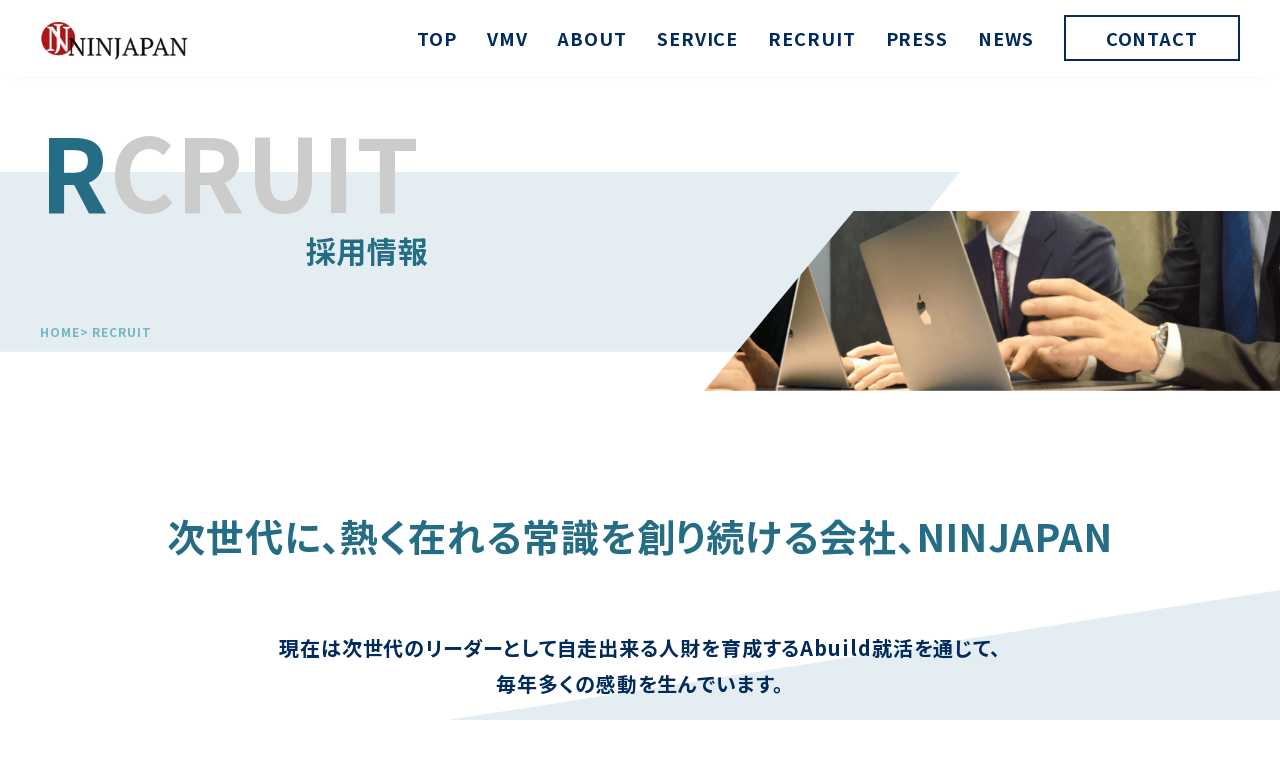

--- FILE ---
content_type: text/html; charset=UTF-8
request_url: https://www.nin-japan.com/recruit/
body_size: 10169
content:
<!doctype html>
<html lang="ja">

<head>
	<meta charset="UTF-8">
	<meta http-equiv="X-UA-Compatible" content="IE=edge,chrome=1">
	<meta name="viewport" content="width=device-width, initial-scale=1.0">
	<meta name="format-detection" content="telephone=no">
		<link href="https://use.fontawesome.com/releases/v6.0.0/css/all.css" rel="stylesheet">
	<link href="https://fonts.googleapis.com/css?family=Spartan&display=swap" rel="stylesheet">

	<link rel="stylesheet" href="https://rawgit.com/ainterpreting/jquery-multilineSelectmenu/master/jquery.multilineSelectmenu.css">
	<link rel="stylesheet" href="https://code.jquery.com/ui/1.11.4/themes/smoothness/jquery-ui.css">
	<link rel="stylesheet" href="https://unpkg.com/swiper/swiper-bundle.min.css" />
	<meta name='robots' content='index, follow, max-image-preview:large, max-snippet:-1, max-video-preview:-1' />

	<!-- This site is optimized with the Yoast SEO plugin v19.11 - https://yoast.com/wordpress/plugins/seo/ -->
	<title>RECRUIT アーカイブ | NINJAPAN.INC</title>
	<link rel="canonical" href="https://www.nin-japan.com/recruit/" />
	<meta property="og:locale" content="ja_JP" />
	<meta property="og:type" content="website" />
	<meta property="og:title" content="RECRUIT アーカイブ | NINJAPAN.INC" />
	<meta property="og:url" content="https://www.nin-japan.com/recruit/" />
	<meta property="og:site_name" content="NINJAPAN.INC" />
	<meta name="twitter:card" content="summary_large_image" />
	<script type="application/ld+json" class="yoast-schema-graph">{"@context":"https://schema.org","@graph":[{"@type":"CollectionPage","@id":"https://www.nin-japan.com/recruit/","url":"https://www.nin-japan.com/recruit/","name":"RECRUIT アーカイブ | NINJAPAN.INC","isPartOf":{"@id":"https://www.nin-japan.com/#website"},"breadcrumb":{"@id":"https://www.nin-japan.com/recruit/#breadcrumb"},"inLanguage":"ja"},{"@type":"BreadcrumbList","@id":"https://www.nin-japan.com/recruit/#breadcrumb","itemListElement":[{"@type":"ListItem","position":1,"name":"ホーム","item":"https://www.nin-japan.com/"},{"@type":"ListItem","position":2,"name":"RECRUIT"}]},{"@type":"WebSite","@id":"https://www.nin-japan.com/#website","url":"https://www.nin-japan.com/","name":"NINJAPAN.INC","description":"次世代に、熱く在れる 常識を創り続ける","publisher":{"@id":"https://www.nin-japan.com/#organization"},"potentialAction":[{"@type":"SearchAction","target":{"@type":"EntryPoint","urlTemplate":"https://www.nin-japan.com/?s={search_term_string}"},"query-input":"required name=search_term_string"}],"inLanguage":"ja"},{"@type":"Organization","@id":"https://www.nin-japan.com/#organization","name":"NINJAPAN.INC","url":"https://www.nin-japan.com/","logo":{"@type":"ImageObject","inLanguage":"ja","@id":"https://www.nin-japan.com/#/schema/logo/image/","url":"https://i0.wp.com/www.nin-japan.com/wp-content/uploads/2022/12/social.png?fit=1305%2C870&ssl=1","contentUrl":"https://i0.wp.com/www.nin-japan.com/wp-content/uploads/2022/12/social.png?fit=1305%2C870&ssl=1","width":1305,"height":870,"caption":"NINJAPAN.INC"},"image":{"@id":"https://www.nin-japan.com/#/schema/logo/image/"}}]}</script>
	<!-- / Yoast SEO plugin. -->


<link rel='dns-prefetch' href='//www.googletagmanager.com' />
<link rel='dns-prefetch' href='//i0.wp.com' />
<link rel='dns-prefetch' href='//c0.wp.com' />
<link rel="alternate" type="application/rss+xml" title="NINJAPAN.INC &raquo; RECRUIT フィード" href="https://www.nin-japan.com/recruit/feed/" />
<style id='wp-img-auto-sizes-contain-inline-css' type='text/css'>
img:is([sizes=auto i],[sizes^="auto," i]){contain-intrinsic-size:3000px 1500px}
/*# sourceURL=wp-img-auto-sizes-contain-inline-css */
</style>
<style id='wp-emoji-styles-inline-css' type='text/css'>

	img.wp-smiley, img.emoji {
		display: inline !important;
		border: none !important;
		box-shadow: none !important;
		height: 1em !important;
		width: 1em !important;
		margin: 0 0.07em !important;
		vertical-align: -0.1em !important;
		background: none !important;
		padding: 0 !important;
	}
/*# sourceURL=wp-emoji-styles-inline-css */
</style>
<style id='wp-block-library-inline-css' type='text/css'>
:root{--wp-block-synced-color:#7a00df;--wp-block-synced-color--rgb:122,0,223;--wp-bound-block-color:var(--wp-block-synced-color);--wp-editor-canvas-background:#ddd;--wp-admin-theme-color:#007cba;--wp-admin-theme-color--rgb:0,124,186;--wp-admin-theme-color-darker-10:#006ba1;--wp-admin-theme-color-darker-10--rgb:0,107,160.5;--wp-admin-theme-color-darker-20:#005a87;--wp-admin-theme-color-darker-20--rgb:0,90,135;--wp-admin-border-width-focus:2px}@media (min-resolution:192dpi){:root{--wp-admin-border-width-focus:1.5px}}.wp-element-button{cursor:pointer}:root .has-very-light-gray-background-color{background-color:#eee}:root .has-very-dark-gray-background-color{background-color:#313131}:root .has-very-light-gray-color{color:#eee}:root .has-very-dark-gray-color{color:#313131}:root .has-vivid-green-cyan-to-vivid-cyan-blue-gradient-background{background:linear-gradient(135deg,#00d084,#0693e3)}:root .has-purple-crush-gradient-background{background:linear-gradient(135deg,#34e2e4,#4721fb 50%,#ab1dfe)}:root .has-hazy-dawn-gradient-background{background:linear-gradient(135deg,#faaca8,#dad0ec)}:root .has-subdued-olive-gradient-background{background:linear-gradient(135deg,#fafae1,#67a671)}:root .has-atomic-cream-gradient-background{background:linear-gradient(135deg,#fdd79a,#004a59)}:root .has-nightshade-gradient-background{background:linear-gradient(135deg,#330968,#31cdcf)}:root .has-midnight-gradient-background{background:linear-gradient(135deg,#020381,#2874fc)}:root{--wp--preset--font-size--normal:16px;--wp--preset--font-size--huge:42px}.has-regular-font-size{font-size:1em}.has-larger-font-size{font-size:2.625em}.has-normal-font-size{font-size:var(--wp--preset--font-size--normal)}.has-huge-font-size{font-size:var(--wp--preset--font-size--huge)}.has-text-align-center{text-align:center}.has-text-align-left{text-align:left}.has-text-align-right{text-align:right}.has-fit-text{white-space:nowrap!important}#end-resizable-editor-section{display:none}.aligncenter{clear:both}.items-justified-left{justify-content:flex-start}.items-justified-center{justify-content:center}.items-justified-right{justify-content:flex-end}.items-justified-space-between{justify-content:space-between}.screen-reader-text{border:0;clip-path:inset(50%);height:1px;margin:-1px;overflow:hidden;padding:0;position:absolute;width:1px;word-wrap:normal!important}.screen-reader-text:focus{background-color:#ddd;clip-path:none;color:#444;display:block;font-size:1em;height:auto;left:5px;line-height:normal;padding:15px 23px 14px;text-decoration:none;top:5px;width:auto;z-index:100000}html :where(.has-border-color){border-style:solid}html :where([style*=border-top-color]){border-top-style:solid}html :where([style*=border-right-color]){border-right-style:solid}html :where([style*=border-bottom-color]){border-bottom-style:solid}html :where([style*=border-left-color]){border-left-style:solid}html :where([style*=border-width]){border-style:solid}html :where([style*=border-top-width]){border-top-style:solid}html :where([style*=border-right-width]){border-right-style:solid}html :where([style*=border-bottom-width]){border-bottom-style:solid}html :where([style*=border-left-width]){border-left-style:solid}html :where(img[class*=wp-image-]){height:auto;max-width:100%}:where(figure){margin:0 0 1em}html :where(.is-position-sticky){--wp-admin--admin-bar--position-offset:var(--wp-admin--admin-bar--height,0px)}@media screen and (max-width:600px){html :where(.is-position-sticky){--wp-admin--admin-bar--position-offset:0px}}
.has-text-align-justify{text-align:justify;}

/*# sourceURL=wp-block-library-inline-css */
</style><style id='global-styles-inline-css' type='text/css'>
:root{--wp--preset--aspect-ratio--square: 1;--wp--preset--aspect-ratio--4-3: 4/3;--wp--preset--aspect-ratio--3-4: 3/4;--wp--preset--aspect-ratio--3-2: 3/2;--wp--preset--aspect-ratio--2-3: 2/3;--wp--preset--aspect-ratio--16-9: 16/9;--wp--preset--aspect-ratio--9-16: 9/16;--wp--preset--color--black: #000000;--wp--preset--color--cyan-bluish-gray: #abb8c3;--wp--preset--color--white: #ffffff;--wp--preset--color--pale-pink: #f78da7;--wp--preset--color--vivid-red: #cf2e2e;--wp--preset--color--luminous-vivid-orange: #ff6900;--wp--preset--color--luminous-vivid-amber: #fcb900;--wp--preset--color--light-green-cyan: #7bdcb5;--wp--preset--color--vivid-green-cyan: #00d084;--wp--preset--color--pale-cyan-blue: #8ed1fc;--wp--preset--color--vivid-cyan-blue: #0693e3;--wp--preset--color--vivid-purple: #9b51e0;--wp--preset--gradient--vivid-cyan-blue-to-vivid-purple: linear-gradient(135deg,rgb(6,147,227) 0%,rgb(155,81,224) 100%);--wp--preset--gradient--light-green-cyan-to-vivid-green-cyan: linear-gradient(135deg,rgb(122,220,180) 0%,rgb(0,208,130) 100%);--wp--preset--gradient--luminous-vivid-amber-to-luminous-vivid-orange: linear-gradient(135deg,rgb(252,185,0) 0%,rgb(255,105,0) 100%);--wp--preset--gradient--luminous-vivid-orange-to-vivid-red: linear-gradient(135deg,rgb(255,105,0) 0%,rgb(207,46,46) 100%);--wp--preset--gradient--very-light-gray-to-cyan-bluish-gray: linear-gradient(135deg,rgb(238,238,238) 0%,rgb(169,184,195) 100%);--wp--preset--gradient--cool-to-warm-spectrum: linear-gradient(135deg,rgb(74,234,220) 0%,rgb(151,120,209) 20%,rgb(207,42,186) 40%,rgb(238,44,130) 60%,rgb(251,105,98) 80%,rgb(254,248,76) 100%);--wp--preset--gradient--blush-light-purple: linear-gradient(135deg,rgb(255,206,236) 0%,rgb(152,150,240) 100%);--wp--preset--gradient--blush-bordeaux: linear-gradient(135deg,rgb(254,205,165) 0%,rgb(254,45,45) 50%,rgb(107,0,62) 100%);--wp--preset--gradient--luminous-dusk: linear-gradient(135deg,rgb(255,203,112) 0%,rgb(199,81,192) 50%,rgb(65,88,208) 100%);--wp--preset--gradient--pale-ocean: linear-gradient(135deg,rgb(255,245,203) 0%,rgb(182,227,212) 50%,rgb(51,167,181) 100%);--wp--preset--gradient--electric-grass: linear-gradient(135deg,rgb(202,248,128) 0%,rgb(113,206,126) 100%);--wp--preset--gradient--midnight: linear-gradient(135deg,rgb(2,3,129) 0%,rgb(40,116,252) 100%);--wp--preset--font-size--small: 13px;--wp--preset--font-size--medium: 20px;--wp--preset--font-size--large: 36px;--wp--preset--font-size--x-large: 42px;--wp--preset--spacing--20: 0.44rem;--wp--preset--spacing--30: 0.67rem;--wp--preset--spacing--40: 1rem;--wp--preset--spacing--50: 1.5rem;--wp--preset--spacing--60: 2.25rem;--wp--preset--spacing--70: 3.38rem;--wp--preset--spacing--80: 5.06rem;--wp--preset--shadow--natural: 6px 6px 9px rgba(0, 0, 0, 0.2);--wp--preset--shadow--deep: 12px 12px 50px rgba(0, 0, 0, 0.4);--wp--preset--shadow--sharp: 6px 6px 0px rgba(0, 0, 0, 0.2);--wp--preset--shadow--outlined: 6px 6px 0px -3px rgb(255, 255, 255), 6px 6px rgb(0, 0, 0);--wp--preset--shadow--crisp: 6px 6px 0px rgb(0, 0, 0);}:where(.is-layout-flex){gap: 0.5em;}:where(.is-layout-grid){gap: 0.5em;}body .is-layout-flex{display: flex;}.is-layout-flex{flex-wrap: wrap;align-items: center;}.is-layout-flex > :is(*, div){margin: 0;}body .is-layout-grid{display: grid;}.is-layout-grid > :is(*, div){margin: 0;}:where(.wp-block-columns.is-layout-flex){gap: 2em;}:where(.wp-block-columns.is-layout-grid){gap: 2em;}:where(.wp-block-post-template.is-layout-flex){gap: 1.25em;}:where(.wp-block-post-template.is-layout-grid){gap: 1.25em;}.has-black-color{color: var(--wp--preset--color--black) !important;}.has-cyan-bluish-gray-color{color: var(--wp--preset--color--cyan-bluish-gray) !important;}.has-white-color{color: var(--wp--preset--color--white) !important;}.has-pale-pink-color{color: var(--wp--preset--color--pale-pink) !important;}.has-vivid-red-color{color: var(--wp--preset--color--vivid-red) !important;}.has-luminous-vivid-orange-color{color: var(--wp--preset--color--luminous-vivid-orange) !important;}.has-luminous-vivid-amber-color{color: var(--wp--preset--color--luminous-vivid-amber) !important;}.has-light-green-cyan-color{color: var(--wp--preset--color--light-green-cyan) !important;}.has-vivid-green-cyan-color{color: var(--wp--preset--color--vivid-green-cyan) !important;}.has-pale-cyan-blue-color{color: var(--wp--preset--color--pale-cyan-blue) !important;}.has-vivid-cyan-blue-color{color: var(--wp--preset--color--vivid-cyan-blue) !important;}.has-vivid-purple-color{color: var(--wp--preset--color--vivid-purple) !important;}.has-black-background-color{background-color: var(--wp--preset--color--black) !important;}.has-cyan-bluish-gray-background-color{background-color: var(--wp--preset--color--cyan-bluish-gray) !important;}.has-white-background-color{background-color: var(--wp--preset--color--white) !important;}.has-pale-pink-background-color{background-color: var(--wp--preset--color--pale-pink) !important;}.has-vivid-red-background-color{background-color: var(--wp--preset--color--vivid-red) !important;}.has-luminous-vivid-orange-background-color{background-color: var(--wp--preset--color--luminous-vivid-orange) !important;}.has-luminous-vivid-amber-background-color{background-color: var(--wp--preset--color--luminous-vivid-amber) !important;}.has-light-green-cyan-background-color{background-color: var(--wp--preset--color--light-green-cyan) !important;}.has-vivid-green-cyan-background-color{background-color: var(--wp--preset--color--vivid-green-cyan) !important;}.has-pale-cyan-blue-background-color{background-color: var(--wp--preset--color--pale-cyan-blue) !important;}.has-vivid-cyan-blue-background-color{background-color: var(--wp--preset--color--vivid-cyan-blue) !important;}.has-vivid-purple-background-color{background-color: var(--wp--preset--color--vivid-purple) !important;}.has-black-border-color{border-color: var(--wp--preset--color--black) !important;}.has-cyan-bluish-gray-border-color{border-color: var(--wp--preset--color--cyan-bluish-gray) !important;}.has-white-border-color{border-color: var(--wp--preset--color--white) !important;}.has-pale-pink-border-color{border-color: var(--wp--preset--color--pale-pink) !important;}.has-vivid-red-border-color{border-color: var(--wp--preset--color--vivid-red) !important;}.has-luminous-vivid-orange-border-color{border-color: var(--wp--preset--color--luminous-vivid-orange) !important;}.has-luminous-vivid-amber-border-color{border-color: var(--wp--preset--color--luminous-vivid-amber) !important;}.has-light-green-cyan-border-color{border-color: var(--wp--preset--color--light-green-cyan) !important;}.has-vivid-green-cyan-border-color{border-color: var(--wp--preset--color--vivid-green-cyan) !important;}.has-pale-cyan-blue-border-color{border-color: var(--wp--preset--color--pale-cyan-blue) !important;}.has-vivid-cyan-blue-border-color{border-color: var(--wp--preset--color--vivid-cyan-blue) !important;}.has-vivid-purple-border-color{border-color: var(--wp--preset--color--vivid-purple) !important;}.has-vivid-cyan-blue-to-vivid-purple-gradient-background{background: var(--wp--preset--gradient--vivid-cyan-blue-to-vivid-purple) !important;}.has-light-green-cyan-to-vivid-green-cyan-gradient-background{background: var(--wp--preset--gradient--light-green-cyan-to-vivid-green-cyan) !important;}.has-luminous-vivid-amber-to-luminous-vivid-orange-gradient-background{background: var(--wp--preset--gradient--luminous-vivid-amber-to-luminous-vivid-orange) !important;}.has-luminous-vivid-orange-to-vivid-red-gradient-background{background: var(--wp--preset--gradient--luminous-vivid-orange-to-vivid-red) !important;}.has-very-light-gray-to-cyan-bluish-gray-gradient-background{background: var(--wp--preset--gradient--very-light-gray-to-cyan-bluish-gray) !important;}.has-cool-to-warm-spectrum-gradient-background{background: var(--wp--preset--gradient--cool-to-warm-spectrum) !important;}.has-blush-light-purple-gradient-background{background: var(--wp--preset--gradient--blush-light-purple) !important;}.has-blush-bordeaux-gradient-background{background: var(--wp--preset--gradient--blush-bordeaux) !important;}.has-luminous-dusk-gradient-background{background: var(--wp--preset--gradient--luminous-dusk) !important;}.has-pale-ocean-gradient-background{background: var(--wp--preset--gradient--pale-ocean) !important;}.has-electric-grass-gradient-background{background: var(--wp--preset--gradient--electric-grass) !important;}.has-midnight-gradient-background{background: var(--wp--preset--gradient--midnight) !important;}.has-small-font-size{font-size: var(--wp--preset--font-size--small) !important;}.has-medium-font-size{font-size: var(--wp--preset--font-size--medium) !important;}.has-large-font-size{font-size: var(--wp--preset--font-size--large) !important;}.has-x-large-font-size{font-size: var(--wp--preset--font-size--x-large) !important;}
/*# sourceURL=global-styles-inline-css */
</style>

<style id='classic-theme-styles-inline-css' type='text/css'>
/*! This file is auto-generated */
.wp-block-button__link{color:#fff;background-color:#32373c;border-radius:9999px;box-shadow:none;text-decoration:none;padding:calc(.667em + 2px) calc(1.333em + 2px);font-size:1.125em}.wp-block-file__button{background:#32373c;color:#fff;text-decoration:none}
/*# sourceURL=/wp-includes/css/classic-themes.min.css */
</style>
<link rel='stylesheet' id='contact-form-7-css' href='https://www.nin-japan.com/wp-content/plugins/contact-form-7/includes/css/styles.css?ver=5.7' type='text/css' media='all' />
<link rel='stylesheet' id='wp-pagenavi-css' href='https://www.nin-japan.com/wp-content/plugins/wp-pagenavi/pagenavi-css.css?ver=2.70' type='text/css' media='all' />
<link rel='stylesheet' id='pg-style-css' href='https://www.nin-japan.com/wp-content/themes/c225_theme/style.css?ver=6.9' type='text/css' media='all' />
<link rel='stylesheet' id='jetpack_css-css' href='https://c0.wp.com/p/jetpack/11.6.2/css/jetpack.css' type='text/css' media='all' />

<!-- Google アナリティクス スニペット (Site Kit が追加) -->
<script type="text/javascript" src="https://www.googletagmanager.com/gtag/js?id=UA-251787367-1" id="google_gtagjs-js" async></script>
<script type="text/javascript" id="google_gtagjs-js-after">
/* <![CDATA[ */
window.dataLayer = window.dataLayer || [];function gtag(){dataLayer.push(arguments);}
gtag('set', 'linker', {"domains":["www.nin-japan.com"]} );
gtag("js", new Date());
gtag("set", "developer_id.dZTNiMT", true);
gtag("config", "UA-251787367-1", {"anonymize_ip":true});
gtag("config", "G-7W5W9LNNDL");
//# sourceURL=google_gtagjs-js-after
/* ]]> */
</script>

<!-- (ここまで) Google アナリティクス スニペット (Site Kit が追加) -->
<link rel="https://api.w.org/" href="https://www.nin-japan.com/wp-json/" /><link rel="EditURI" type="application/rsd+xml" title="RSD" href="https://www.nin-japan.com/xmlrpc.php?rsd" />
<meta name="generator" content="WordPress 6.9" />
<meta name="generator" content="Site Kit by Google 1.89.0" />	<style>img#wpstats{display:none}</style>
		<link rel="icon" href="https://i0.wp.com/www.nin-japan.com/wp-content/uploads/2022/10/cropped-favicon.png?fit=32%2C32&#038;ssl=1" sizes="32x32" />
<link rel="icon" href="https://i0.wp.com/www.nin-japan.com/wp-content/uploads/2022/10/cropped-favicon.png?fit=192%2C192&#038;ssl=1" sizes="192x192" />
<link rel="apple-touch-icon" href="https://i0.wp.com/www.nin-japan.com/wp-content/uploads/2022/10/cropped-favicon.png?fit=180%2C180&#038;ssl=1" />
<meta name="msapplication-TileImage" content="https://i0.wp.com/www.nin-japan.com/wp-content/uploads/2022/10/cropped-favicon.png?fit=270%2C270&#038;ssl=1" />

	<!-- フォント -->
	<link rel="preconnect" href="https://fonts.googleapis.com">
	<link rel="preconnect" href="https://fonts.gstatic.com" crossorigin>
	<link href="https://fonts.googleapis.com/css2?family=Noto+Sans+JP:wght@400;700&display=swap" rel="stylesheet">

	<!-- アニメーションAOS -->
	<link href="https://unpkg.com/aos@2.3.1/dist/aos.css" rel="stylesheet">
	<script src="https://unpkg.com/aos@2.3.1/dist/aos.js"></script>

</head>

<body data-rsssl=1 class="archive post-type-archive post-type-archive-recruit wp-theme-c225_theme">

	<div class="pc_page_header">
		<div class="pc_page_header_inner l_container">
			<a class="logo" href="https://www.nin-japan.com"><img alt="logo" src="https://www.nin-japan.com/wp-content/themes/c225_theme/images/base/logo.png"></a>
			<ul class="header_menu">
				<li>
					<a href="https://www.nin-japan.com/" class="menu_list">TOP</a>
				</li>
				<li>
					<a href="https://www.nin-japan.com/vmv" class="menu_list">VMV</a>
				</li>
				<li>
					<a href="https://www.nin-japan.com/about" class="menu_list">ABOUT</a>
				</li>
				<li>
					<a href="https://www.nin-japan.com/service" class="menu_list">SERVICE</a>
				</li>
				<li>
					<a href="https://www.wantedly.com/companies/ninjapan" class="menu_list">RECRUIT</a>
				</li>
				<li>
					<a href="https://www.nin-japan.com/press" class="menu_list">PRESS</a>
				</li>
				<li>
					<a href="https://www.nin-japan.com/news" class="menu_list">NEWS</a>
				</li>
				<li class="menu_contact">
					<a href="https://www.nin-japan.com/contact" class="menu_contact_inner">CONTACT</a>
				</li>
			</ul>
		</div>
	</div>
	<header class="humb_header">
		<div class="humb_header_inner l_container">
			<div class="humb_logo">
				<a class="logo_link" href="https://www.nin-japan.com">
				</a>
			</div>
			<div class="right">
				<div class="humb" id="hamburger nav_toggle">
					<p class="btn_gNav">
						<span></span>
						<span></span>
						<span></span>
					</p>
				</div>
			</div>
		</div>
	</header>
	<nav id="gNav" class="humb">
		<ul class="navi_menu l_container2">
			<li>
				<a href="https://www.nin-japan.com/" class="menu_list">TOP</a>
			</li>
			<li>
				<a href="https://www.nin-japan.com/vmv" class="menu_list">VMV</a>
			</li>
			<li>
				<a href="https://www.nin-japan.com/about" class="menu_list">ABOUT</a>
			</li>
			<li>
				<a href="https://www.nin-japan.com/service" class="menu_list">SERVICE</a>
			</li>
			<li>
				<a href="https://www.wantedly.com/companies/ninjapan" class="menu_list">RECRUIT</a>
			</li>
			<li>
				<a href="https://www.nin-japan.com/press" class="menu_list">PRESS</a>
			</li>
			<li>
				<a href="https://www.nin-japan.com/news" class="menu_list">NEWS</a>
			</li>
			<li>
				<a href="https://www.nin-japan.com/contact" class="menu_contact">CONTACT</a>
			</li>
		</ul>
	</nav><div class="page_top">
  <div class="page_top_inner l_container">
    <div class="section_title" data-aos="fade-up" data-aos-delay="100">
      <div class="top_title">
        <p class="first">R</p><p class="from">CRUIT</p>
        <div class="section_title_inner">
          <div class="line"></div>
          <p class="sab_title">採用情報</p>
        </div>
      </div>
    </div>
    <div class="bread" data-aos="fade-up" data-aos-delay="200">
      <a href="https://www.nin-japan.com/">HOME</a><p> > RECRUIT<p>
    </div>
  </div>
  <div class="page_top_right"></div>
</div>
<div class="page_recruit">
  <p class="page_title l_container" data-aos="fade-up">次世代に、熱く在れる常識を創り続ける会社、NINJAPAN</p>
  <p class="page_sab_title l_container" data-aos="fade-up" data-aos-delay="100">現在は次世代のリーダーとして自走出来る人財を育成するAbuild就活を通じて、<br>毎年多くの感動を生んでいます。<br><br>顧客に寄り添うことを大切に、「戦略性」×「気合い」の精神で日々業務にあたっています。<br>個性豊かで優秀なメンバーと一緒に働きませんか？</p>
  <div class="page_recruit_inner l_container">
                  <p class="yet">まだ1件も採用情報がありません</p>
              </div>
</div>

<footer>
  <section class="footer_contact">
    <a class="footer_contact_inner" href="https://www.nin-japan.com/contact" data-aos="fade-up">
      <div class="section_sab_title">
        <p class="first">C</p>
        <p class="from">ONTACT</p>
        <p class="sab_sab_title">お問い合わせ</p>
      </div>
      <p class="contact_text">お問い合わせ、求人応募、各種メディア様からの取材のお問い合わせをご希望の場合は、こちらから承っております。</p>
      <div class="arrow_btn"></div>
    </a>
  </section>
  <div class="section footer_news">
    <div class="footer_news_inner l_container2">
      <div class="section_sab_title" data-aos="fade-up">
        <p class="first">N</p>
        <p class="from">EWS</p>
        <p class="sab_sab_title">新着情報</p>
      </div>
                <div class="footer_news_inner_content" data-aos="fade-up" data-aos-delay="100">
            <div class="cat"><a href="https://www.nin-japan.com/category/news/" rel="category tag">NEWS</a></div>
            <time class="date" datetime="2025-08-28">2025.8.28</time>
            <div class="archive_title">
              <a class="" href="https://www.nin-japan.com/2025/08/%e3%80%8cwantedly-awards-2025%e3%80%8d%e3%81%ab%e3%81%8a%e3%81%84%e3%81%a6%e3%80%8cteam-of-the-year%e3%80%8d%e9%83%a8%e9%96%80-best100%e3%81%ab%e3%83%8e%e3%83%9f%e3%83%8d%e3%83%bc%e3%83%88%e3%81%84/">NINJAPAN株式会社が、「Wantedly Awards 2025」において「TEAM OF THE YEAR」部門 BEST100にノミネートいただきました！</a>
            </div>
          </div>
                  <div class="footer_news_inner_content" data-aos="fade-up" data-aos-delay="100">
            <div class="cat"><a href="https://www.nin-japan.com/category/news/" rel="category tag">NEWS</a> <a href="https://www.nin-japan.com/category/cat_press/" rel="category tag">プレスリリース</a></div>
            <time class="date" datetime="2025-04-02">2025.4.2</time>
            <div class="archive_title">
              <a class="" href="https://www.nin-japan.com/2025/04/%e3%82%b0%e3%83%ab%e3%83%bc%e3%83%97%e4%bc%9a%e7%a4%be%e3%83%9d%e3%83%88%e3%82%b9%e3%81%a8%e5%b0%b1%e6%b4%bb%e6%94%af%e6%8f%b4%e3%83%bb%e6%96%b0%e5%8d%92%e6%8e%a1%e7%94%a8%e6%94%af%e6%8f%b4%e3%82%92/">グループ会社ポトスと就活支援・新卒採用支援を行う 新規サービス『CABUILD』を共同リリース</a>
            </div>
          </div>
                  <div class="footer_news_inner_content" data-aos="fade-up" data-aos-delay="100">
            <div class="cat"><a href="https://www.nin-japan.com/category/news/" rel="category tag">NEWS</a> <a href="https://www.nin-japan.com/category/media/" rel="category tag">メディア掲載</a></div>
            <time class="date" datetime="2025-01-28">2025.1.28</time>
            <div class="archive_title">
              <a class="" href="https://www.nin-japan.com/2025/01/%e3%80%8c%e3%83%9f%e3%83%a9%e3%82%a4%e3%81%ae%e3%81%8a%e4%bb%95%e4%ba%8b%e3%80%8d%e3%81%ab%e3%82%a4%e3%83%b3%e3%82%bf%e3%83%93%e3%83%a5%e3%83%bc%e8%a8%98%e4%ba%8b%e3%81%8c%e6%8e%b2%e8%bc%89%e3%81%95/">「ミライのお仕事」に弊社インタビュー記事が掲載されました！</a>
            </div>
          </div>
                          <div class="news_cat" data-aos="fade-up">
        <ul class="news_cat_ul">
          <!--  -->
          <!--             <li data-aos="fade-up" data-aos-delay="100">
              <a href=""></a>
            </li>
           -->
          <li data-aos="fade-up" data-aos-delay="100">
            <a href="https://www.nin-japan.com/category/news">NEWS</a>
          </li>
          <li data-aos="fade-up" data-aos-delay="100">
            <a href="https://www.nin-japan.com/category/media">メディア掲載</a>
          </li>
          <li data-aos="fade-up" data-aos-delay="100">
            <a href="https://www.nin-japan.com/press">プレスリリース</a>
          </li>
        </ul>
      </div>
    </div>
  </div>
  <section class="main_footer">
    <div class="main_footer_inner l_container2">
      <a class="logo" href="https://www.nin-japan.com"><img alt="logo" src="https://www.nin-japan.com/wp-content/themes/c225_theme/images/base/logo-white.png" data-aos="fade-up"></a>
      <div class="main_footer_inner_content">
        <ul class="tabconnect" data-aos="fade-up">
          
              <li><a class="cfs-hyperlink" href="https://www.nin-japan.com//vmv/" target=""><span class="text">VMV</span></a></li>

            
              <li><a class="cfs-hyperlink" href="https://www.nin-japan.com//about/" target=""><span class="text">ABOUT</span></a></li>

            
              <li><a class="cfs-hyperlink" href="https://www.nin-japan.com/#services" target=""><span class="text">SERVICE</span></a></li>

            
              <li><a class="cfs-hyperlink" href="https://www.wantedly.com/companies/ninjapan" target=""><span class="text">RECRUIT</span></a></li>

            
              <li><a class="cfs-hyperlink" href="https://www.nin-japan.com//press/" target=""><span class="text">PRESS</span></a></li>

            
              <li><a class="cfs-hyperlink" href="https://www.nin-japan.com//news/" target=""><span class="text">NEWS</span></a></li>

                                        </ul>
        <div class="menu_box" data-aos="fade-up" data-aos-delay="300">
          <p class="address_title">【ACCESS】</p>
          <p class="address_content">東京都品川区西五反田２丁目１１−８<br>学研ビル5F</p>
          <p class="address_title">【最寄り駅】</p>
          <p class="address_content">JR 山手線／東急 池上線／都営地下鉄 浅草線　五反田駅下車（A2 出口）徒歩5分</p>
          <div class="privacy_content">
            <a href="https://www.nin-japan.com/privacy_policy" class="privacy_title">PRIVACY POLICY</a>
          </div>
          <div class="menu_box_contact">
            <a href="https://www.nin-japan.com/contact" class="menu_box_contact">CONTACT</a>
          </div>
        </div>
      </div>
    </div>
    <p class="footer_copy">©️2024　NINJAPAN Inc.</p>
  </section>
</footer>

<script type="speculationrules">
{"prefetch":[{"source":"document","where":{"and":[{"href_matches":"/*"},{"not":{"href_matches":["/wp-*.php","/wp-admin/*","/wp-content/uploads/*","/wp-content/*","/wp-content/plugins/*","/wp-content/themes/c225_theme/*","/*\\?(.+)"]}},{"not":{"selector_matches":"a[rel~=\"nofollow\"]"}},{"not":{"selector_matches":".no-prefetch, .no-prefetch a"}}]},"eagerness":"conservative"}]}
</script>
<script type="text/javascript" src="https://c0.wp.com/p/jetpack/11.6.2/_inc/build/photon/photon.min.js" id="jetpack-photon-js"></script>
<script type="text/javascript" src="https://www.nin-japan.com/wp-content/plugins/contact-form-7/includes/swv/js/index.js?ver=5.7" id="swv-js"></script>
<script type="text/javascript" id="contact-form-7-js-extra">
/* <![CDATA[ */
var wpcf7 = {"api":{"root":"https://www.nin-japan.com/wp-json/","namespace":"contact-form-7/v1"}};
//# sourceURL=contact-form-7-js-extra
/* ]]> */
</script>
<script type="text/javascript" src="https://www.nin-japan.com/wp-content/plugins/contact-form-7/includes/js/index.js?ver=5.7" id="contact-form-7-js"></script>
<script type="text/javascript" src="https://www.nin-japan.com/wp-content/themes/c225_theme/js/lib/jquery-3.4.1.min.js?ver=6.9" id="jquery-js"></script>
<script type="text/javascript" src="https://www.nin-japan.com/wp-content/themes/c225_theme/js/common.js?ver=6.9" id="common-js-js"></script>
<script id="wp-emoji-settings" type="application/json">
{"baseUrl":"https://s.w.org/images/core/emoji/17.0.2/72x72/","ext":".png","svgUrl":"https://s.w.org/images/core/emoji/17.0.2/svg/","svgExt":".svg","source":{"concatemoji":"https://www.nin-japan.com/wp-includes/js/wp-emoji-release.min.js?ver=6.9"}}
</script>
<script type="module">
/* <![CDATA[ */
/*! This file is auto-generated */
const a=JSON.parse(document.getElementById("wp-emoji-settings").textContent),o=(window._wpemojiSettings=a,"wpEmojiSettingsSupports"),s=["flag","emoji"];function i(e){try{var t={supportTests:e,timestamp:(new Date).valueOf()};sessionStorage.setItem(o,JSON.stringify(t))}catch(e){}}function c(e,t,n){e.clearRect(0,0,e.canvas.width,e.canvas.height),e.fillText(t,0,0);t=new Uint32Array(e.getImageData(0,0,e.canvas.width,e.canvas.height).data);e.clearRect(0,0,e.canvas.width,e.canvas.height),e.fillText(n,0,0);const a=new Uint32Array(e.getImageData(0,0,e.canvas.width,e.canvas.height).data);return t.every((e,t)=>e===a[t])}function p(e,t){e.clearRect(0,0,e.canvas.width,e.canvas.height),e.fillText(t,0,0);var n=e.getImageData(16,16,1,1);for(let e=0;e<n.data.length;e++)if(0!==n.data[e])return!1;return!0}function u(e,t,n,a){switch(t){case"flag":return n(e,"\ud83c\udff3\ufe0f\u200d\u26a7\ufe0f","\ud83c\udff3\ufe0f\u200b\u26a7\ufe0f")?!1:!n(e,"\ud83c\udde8\ud83c\uddf6","\ud83c\udde8\u200b\ud83c\uddf6")&&!n(e,"\ud83c\udff4\udb40\udc67\udb40\udc62\udb40\udc65\udb40\udc6e\udb40\udc67\udb40\udc7f","\ud83c\udff4\u200b\udb40\udc67\u200b\udb40\udc62\u200b\udb40\udc65\u200b\udb40\udc6e\u200b\udb40\udc67\u200b\udb40\udc7f");case"emoji":return!a(e,"\ud83e\u1fac8")}return!1}function f(e,t,n,a){let r;const o=(r="undefined"!=typeof WorkerGlobalScope&&self instanceof WorkerGlobalScope?new OffscreenCanvas(300,150):document.createElement("canvas")).getContext("2d",{willReadFrequently:!0}),s=(o.textBaseline="top",o.font="600 32px Arial",{});return e.forEach(e=>{s[e]=t(o,e,n,a)}),s}function r(e){var t=document.createElement("script");t.src=e,t.defer=!0,document.head.appendChild(t)}a.supports={everything:!0,everythingExceptFlag:!0},new Promise(t=>{let n=function(){try{var e=JSON.parse(sessionStorage.getItem(o));if("object"==typeof e&&"number"==typeof e.timestamp&&(new Date).valueOf()<e.timestamp+604800&&"object"==typeof e.supportTests)return e.supportTests}catch(e){}return null}();if(!n){if("undefined"!=typeof Worker&&"undefined"!=typeof OffscreenCanvas&&"undefined"!=typeof URL&&URL.createObjectURL&&"undefined"!=typeof Blob)try{var e="postMessage("+f.toString()+"("+[JSON.stringify(s),u.toString(),c.toString(),p.toString()].join(",")+"));",a=new Blob([e],{type:"text/javascript"});const r=new Worker(URL.createObjectURL(a),{name:"wpTestEmojiSupports"});return void(r.onmessage=e=>{i(n=e.data),r.terminate(),t(n)})}catch(e){}i(n=f(s,u,c,p))}t(n)}).then(e=>{for(const n in e)a.supports[n]=e[n],a.supports.everything=a.supports.everything&&a.supports[n],"flag"!==n&&(a.supports.everythingExceptFlag=a.supports.everythingExceptFlag&&a.supports[n]);var t;a.supports.everythingExceptFlag=a.supports.everythingExceptFlag&&!a.supports.flag,a.supports.everything||((t=a.source||{}).concatemoji?r(t.concatemoji):t.wpemoji&&t.twemoji&&(r(t.twemoji),r(t.wpemoji)))});
//# sourceURL=https://www.nin-japan.com/wp-includes/js/wp-emoji-loader.min.js
/* ]]> */
</script>
	<script src='https://stats.wp.com/e-202604.js' defer></script>
	<script>
		_stq = window._stq || [];
		_stq.push([ 'view', {v:'ext',blog:'213304710',post:'0',tz:'9',srv:'www.nin-japan.com',j:'1:11.6.2'} ]);
		_stq.push([ 'clickTrackerInit', '213304710', '0' ]);
	</script>
<script src="https://unpkg.com/aos@2.3.1/dist/aos.js"></script>
<script src="https://code.jquery.com/ui/1.11.4/jquery-ui.min.js"></script>
<script src="https://rawgit.com/ainterpreting/jquery-multilineSelectmenu/master/jquery.multilineSelectmenu.js"></script>
<script src="https://cdnjs.cloudflare.com/ajax/libs/jquery-validate/1.17.0/jquery.validate.min.js"></script>
<script src="https://cdn.jsdelivr.net/jquery.validation/1.16.0/additional-methods.min.js"></script>
</body>

</html>

--- FILE ---
content_type: text/css
request_url: https://www.nin-japan.com/wp-content/themes/c225_theme/style.css?ver=6.9
body_size: 10704
content:
/*
Theme Name: c225 Theme
Theme URI:
Author: c225
Author URI: https://c225.jp
Description: Original Theme of c225
Version: 1.0
License: Esolab
License URI:
Tags:
Text Domain:
*/

a,abbr,acronym,address,applet,article,aside,audio,b,big,blockquote,body,canvas,caption,center,cite,code,dd,del,details,dfn,div,dl,dt,em,embed,fieldset,figcaption,figure,footer,form,h1,h2,h3,h4,h5,h6,header,hgroup,html,i,iframe,img,ins,kbd,label,legend,li,mark,menu,nav,object,ol,output,p,pre,q,ruby,s,samp,section,small,span,strike,strong,sub,summary,sup,table,tbody,td,tfoot,th,thead,time,tr,tt,u,ul,var,video{margin:0;padding:0;border:0;font-size:100%;font:inherit;vertical-align:baseline}article,aside,details,figcaption,figure,footer,header,hgroup,main,menu,nav,section{display:block}body{line-height:1}ol,ul{list-style:none}blockquote,q{quotes:none}blockquote:after,blockquote:before,q:after,q:before{content:'';content:none}table{border-collapse:collapse;border-spacing:0}*,::after,::before{-webkit-box-sizing:border-box;-moz-box-sizing:border-box;box-sizing:border-box}html{font-size:62.5%}body{-webkit-text-size-adjust:100%;-moz-text-size-adjust:100%;-ms-text-size-adjust:100%;text-size-adjust:100%;letter-spacing:.05em;color:#000;-webkit-font-feature-settings:"palt";-moz-font-feature-settings:"palt";font-feature-settings:"palt";font-family:"游ゴシック体",YuGothic,"Yu Gothic","游ゴシック","ヒラギノ角ゴ ProN W3","Hiragino Kaku Gothic ProN W3",HiraKakuProN-W3,"ヒラギノ角ゴ ProN","Hiragino Kaku Gothic ProN","ヒラギノ角ゴ Pro","Hiragino Kaku Gothic Pro","メイリオ",Meiryo,Osaka,"ＭＳ Ｐゴシック","MS PGothic",sans-serif;font-weight:400}img{vertical-align:bottom;width:100%;height:auto}.mincho{font-family:"游明朝","Yu Mincho",YuMincho,"游明朝体","Hiragino Mincho ProN","HGS明朝E","メイリオ",Meiryo,serif}html{scroll-behavior:smooth}body{background:#fff;position:relative;font-size:1.8rem;font-family:'Noto Sans JP',sans-serif;overflow-x:hidden}a,h1,h2,h3,h4,h5,p{color:#002b5b;line-height:1.8;text-decoration:none;font-weight:700}a{-webkit-transition:.2s;-o-transition:.2s;-moz-transition:.2s;transition:.2s}a:hover{-webkit-transition:.2s;-o-transition:.2s;-moz-transition:.2s;transition:.2s;opacity:.7}.l_container{padding-left:4rem;padding-right:4rem;max-width:1500px;margin:0 auto}.l_container2{padding-left:4rem;padding-right:4rem;max-width:1100px;margin:0 auto}.sp{display:none}.section_title{width:100%}.section_title .top_title{font-size:100px;display:inline-block;position:relative}.section_title .top_title .first{display:inline-block;color:#256d85}.section_title .top_title .from{display:inline-block;color:#ccc}.section_title .top_title .section_title_inner{position:absolute;width:100%;left:70%;bottom:-5px}.section_title .top_title .section_title_inner .sab_title{width:500px;position:absolute;bottom:0;font-size:30px;color:#256d85;line-height:1}.section_sab_title{font-size:52px;display:inline-block;line-height:1}.section_sab_title .first{display:inline-block;color:#256d85;line-height:1}.section_sab_title .from{display:inline-block;color:#ccc;line-height:1}.section_sab_title .sab_sab_title{color:#256d85;font-size:26px;display:-webkit-box;display:-webkit-flex;display:-moz-box;display:-ms-flexbox;display:flex;-webkit-box-align:center;-webkit-align-items:center;-moz-box-align:center;-ms-flex-align:center;align-items:center}.section_sab_title .sab_sab_title::before{content:"";border:1px solid #256d85;width:40px;margin-right:10px}.main_title{font-size:38px;color:#256d85;margin-top:60px;margin-bottom:40px}.more_btn{margin-top:40px;display:-webkit-box;display:-webkit-flex;display:-moz-box;display:-ms-flexbox;display:flex;-webkit-box-pack:end;-webkit-justify-content:flex-end;-moz-box-pack:end;-ms-flex-pack:end;justify-content:flex-end}.more_btn_inner{position:relative;padding:10px 80px;color:#002b5b;display:-webkit-inline-box;display:-webkit-inline-flex;display:-moz-inline-box;display:-ms-inline-flexbox;display:inline-flex;-webkit-box-pack:end;-webkit-justify-content:flex-end;-moz-box-pack:end;-ms-flex-pack:end;justify-content:flex-end;border:2px solid #002b5b;z-index:1}.more_btn_inner::before{position:absolute;content:"";width:0;height:100%;top:0;right:0;z-index:-1;background:#002b5b;-webkit-transition:all .3s ease;-o-transition:all .3s ease;-moz-transition:all .3s ease;transition:all .3s ease}.more_btn_inner::after{content:'';position:absolute;bottom:8px;right:55px;width:60px;height:10px;border-bottom:solid 1px;border-right:solid 1px;-webkit-transform:skew(45deg);-moz-transform:skew(45deg);-ms-transform:skew(45deg);-o-transform:skew(45deg);transform:skew(45deg)}.more_btn_inner:hover{color:#fff;opacity:1}.more_btn_inner:hover::before{left:0;width:100%}.page_top{margin-top:80px;margin-bottom:160px;position:relative;width:100%;overflow-x:clip}.page_top::before{content:"";position:absolute;background-color:#e4eef2;-webkit-clip-path:polygon(0 0,100% 0,85% 100%,0 100%);clip-path:polygon(0 0,100% 0,85% 100%,0 100%);width:75vw;height:180px;top:35%;left:0;z-index:-1}.page_top .bread{margin-top:60px;width:50vw}.page_top .bread a,.page_top .bread p{color:#74b6c1;font-size:12px;display:inline-block}.page_top_right{width:45vw;height:180px;position:absolute;top:50%;right:0;-webkit-clip-path:polygon(26% 0,100% 0,100% 100%,0 100%);clip-path:polygon(26% 0,100% 0,100% 100%,0 100%);z-index:-1}.page_top_right:after{content:"";position:absolute;width:100%;height:100%;background-image:url(images/base/page-title.png);background-repeat:no-repeat;background-position:50%;-moz-background-size:cover;-o-background-size:cover;background-size:cover}.page_section_title{color:#256d85;font-size:68px;display:-webkit-box;display:-webkit-flex;display:-moz-box;display:-ms-flexbox;display:flex;-webkit-box-align:center;-webkit-align-items:center;-moz-box-align:center;-ms-flex-align:center;align-items:center}.page_section_title::after{content:"";border:1px solid #256d85;width:100px;margin-left:15px}.page_title{text-align:center;font-size:38px;color:#256d85}.page_sab_title{margin-top:60px;margin-bottom:100px;text-align:center;font-size:20px;color:#002b5b}.humb,.humb_header{display:none}.pc_header{width:100%;z-index:999;position:absolute;padding:15px 0;background:#fff;-webkit-box-shadow:0 0 20px -17px #225a73;-moz-box-shadow:0 0 20px -17px #225a73;box-shadow:0 0 20px -17px #225a73}.pc_header_inner{width:100%;display:-webkit-box;display:-webkit-flex;display:-moz-box;display:-ms-flexbox;display:flex;-webkit-box-pack:justify;-webkit-justify-content:space-between;-moz-box-pack:justify;-ms-flex-pack:justify;justify-content:space-between;-webkit-box-align:end;-webkit-align-items:flex-end;-moz-box-align:end;-ms-flex-align:end;align-items:flex-end}.pc_header_inner .logo{width:150px}.pc_header_inner .header_menu{display:-webkit-inline-box;display:-webkit-inline-flex;display:-moz-inline-box;display:-ms-inline-flexbox;display:inline-flex;-webkit-box-pack:end;-webkit-justify-content:flex-end;-moz-box-pack:end;-ms-flex-pack:end;justify-content:flex-end;-webkit-box-align:center;-webkit-align-items:center;-moz-box-align:center;-ms-flex-align:center;align-items:center}.pc_header_inner .header_menu li{padding-right:30px}.pc_header_inner .header_menu li .menu_list{-webkit-transition:.2s;-o-transition:.2s;-moz-transition:.2s;transition:.2s}.pc_header_inner .header_menu li .menu_list:hover{-webkit-transition:.2s;-o-transition:.2s;-moz-transition:.2s;transition:.2s;opacity:.8}.pc_header_inner .header_menu li:last-child{padding-right:0}.pc_header_inner .header_menu .menu_contact{display:-webkit-box;display:-webkit-flex;display:-moz-box;display:-ms-flexbox;display:flex;-webkit-box-pack:end;-webkit-justify-content:flex-end;-moz-box-pack:end;-ms-flex-pack:end;justify-content:flex-end}.pc_header_inner .header_menu .menu_contact_inner{position:relative;padding:5px 40px;color:#002b5b;display:-webkit-inline-box;display:-webkit-inline-flex;display:-moz-inline-box;display:-ms-inline-flexbox;display:inline-flex;-webkit-box-pack:end;-webkit-justify-content:flex-end;-moz-box-pack:end;-ms-flex-pack:end;justify-content:flex-end;border:2px solid #002b5b;z-index:1}.pc_header_inner .header_menu .menu_contact_inner::before{position:absolute;content:"";width:0;height:100%;top:0;right:0;z-index:-1;background:#002b5b;-webkit-transition:all .3s ease;-o-transition:all .3s ease;-moz-transition:all .3s ease;transition:all .3s ease}.pc_header_inner .header_menu .menu_contact_inner:hover{color:#fff;opacity:1}.pc_header_inner .header_menu .menu_contact_inner:hover::before{left:0;width:100%}.pc_page_header{z-index:999;position:fixed;right:0;left:0;top:0;padding:15px 0;background:#fff;-webkit-box-shadow:0 0 20px -17px #225a73;-moz-box-shadow:0 0 20px -17px #225a73;box-shadow:0 0 20px -17px #225a73}.pc_page_header_inner{width:100%;display:-webkit-box;display:-webkit-flex;display:-moz-box;display:-ms-flexbox;display:flex;-webkit-box-pack:justify;-webkit-justify-content:space-between;-moz-box-pack:justify;-ms-flex-pack:justify;justify-content:space-between;-webkit-box-align:end;-webkit-align-items:flex-end;-moz-box-align:end;-ms-flex-align:end;align-items:flex-end}.pc_page_header_inner .logo{width:150px}.pc_page_header_inner .header_menu{display:-webkit-inline-box;display:-webkit-inline-flex;display:-moz-inline-box;display:-ms-inline-flexbox;display:inline-flex;-webkit-box-pack:end;-webkit-justify-content:flex-end;-moz-box-pack:end;-ms-flex-pack:end;justify-content:flex-end;-webkit-box-align:center;-webkit-align-items:center;-moz-box-align:center;-ms-flex-align:center;align-items:center}.pc_page_header_inner .header_menu li{padding-right:30px}.pc_page_header_inner .header_menu li .menu_list{-webkit-transition:.2s;-o-transition:.2s;-moz-transition:.2s;transition:.2s}.pc_page_header_inner .header_menu li .menu_list:hover{-webkit-transition:.2s;-o-transition:.2s;-moz-transition:.2s;transition:.2s;color:#5e8dbc}.pc_page_header_inner .header_menu li:last-child{padding-right:0}.pc_page_header_inner .header_menu .menu_contact{display:-webkit-box;display:-webkit-flex;display:-moz-box;display:-ms-flexbox;display:flex;-webkit-box-pack:end;-webkit-justify-content:flex-end;-moz-box-pack:end;-ms-flex-pack:end;justify-content:flex-end}.pc_page_header_inner .header_menu .menu_contact_inner{position:relative;padding:5px 40px;color:#002b5b;display:-webkit-inline-box;display:-webkit-inline-flex;display:-moz-inline-box;display:-ms-inline-flexbox;display:inline-flex;-webkit-box-pack:end;-webkit-justify-content:flex-end;-moz-box-pack:end;-ms-flex-pack:end;justify-content:flex-end;border:2px solid #002b5b;z-index:1}.pc_page_header_inner .header_menu .menu_contact_inner::before{position:absolute;content:"";width:0;height:100%;top:0;right:0;z-index:-1;background:#002b5b;-webkit-transition:all .3s ease;-o-transition:all .3s ease;-moz-transition:all .3s ease;transition:all .3s ease}.pc_page_header_inner .header_menu .menu_contact_inner:hover{color:#fff;opacity:1}.pc_page_header_inner .header_menu .menu_contact_inner:hover::before{left:0;width:100%}.fix_header{position:absolute;position:fixed;top:0;right:0;left:0;display:none;z-index:999;padding:15px 0;background:#fff;-webkit-box-shadow:0 0 20px -17px #225a73;-moz-box-shadow:0 0 20px -17px #225a73;box-shadow:0 0 20px -17px #225a73}.fix_header_inner{width:100%;display:-webkit-box;display:-webkit-flex;display:-moz-box;display:-ms-flexbox;display:flex;-webkit-box-pack:justify;-webkit-justify-content:space-between;-moz-box-pack:justify;-ms-flex-pack:justify;justify-content:space-between;-webkit-box-align:end;-webkit-align-items:flex-end;-moz-box-align:end;-ms-flex-align:end;align-items:flex-end}.fix_header_inner .logo{width:150px}.fix_header_inner .header_menu{display:-webkit-box;display:-webkit-flex;display:-moz-box;display:-ms-flexbox;display:flex;-webkit-box-pack:end;-webkit-justify-content:flex-end;-moz-box-pack:end;-ms-flex-pack:end;justify-content:flex-end;-webkit-box-align:center;-webkit-align-items:center;-moz-box-align:center;-ms-flex-align:center;align-items:center}.fix_header_inner .header_menu li{margin-right:30px}.fix_header_inner .header_menu li .menu_list{-webkit-transition:.2s;-o-transition:.2s;-moz-transition:.2s;transition:.2s}.fix_header_inner .header_menu li .menu_list:hover{-webkit-transition:.2s;-o-transition:.2s;-moz-transition:.2s;transition:.2s;color:#5e8dbc}.fix_header_inner .header_menu li:last-child{margin-right:0}.fix_header_inner .header_menu .menu_contact{display:-webkit-box;display:-webkit-flex;display:-moz-box;display:-ms-flexbox;display:flex;-webkit-box-pack:end;-webkit-justify-content:flex-end;-moz-box-pack:end;-ms-flex-pack:end;justify-content:flex-end}.fix_header_inner .header_menu .menu_contact_inner{position:relative;padding:5px 40px;color:#002b5b;display:-webkit-inline-box;display:-webkit-inline-flex;display:-moz-inline-box;display:-ms-inline-flexbox;display:inline-flex;-webkit-box-pack:end;-webkit-justify-content:flex-end;-moz-box-pack:end;-ms-flex-pack:end;justify-content:flex-end;border:2px solid #002b5b;z-index:1}.fix_header_inner .header_menu .menu_contact_inner::before{position:absolute;content:"";width:0;height:100%;top:0;right:0;z-index:-1;background:#002b5b;-webkit-transition:all .3s ease;-o-transition:all .3s ease;-moz-transition:all .3s ease;transition:all .3s ease}.fix_header_inner .header_menu .menu_contact_inner:hover{color:#fff;opacity:1}.fix_header_inner .header_menu .menu_contact_inner:hover::before{left:0;width:100%}footer .footer_contact{width:100%;background-image:url(images/base/contact.png);background-repeat:no-repeat;background-repeat:repeat-y;background-position:50%;padding:100px 0;display:-webkit-box;display:-webkit-flex;display:-moz-box;display:-ms-flexbox;display:flex;-webkit-box-pack:center;-webkit-justify-content:center;-moz-box-pack:center;-ms-flex-pack:center;justify-content:center}footer .footer_contact_inner{display:inline-block;width:40%;background:#fff;padding:40px;-webkit-box-shadow:8px 5px 20px -10px #225a73;-moz-box-shadow:8px 5px 20px -10px #225a73;box-shadow:8px 5px 20px -10px #225a73}footer .footer_contact_inner .contact_text{margin-top:40px}footer .footer_contact_inner .arrow_btn{margin-top:40px;display:-webkit-box;display:-webkit-flex;display:-moz-box;display:-ms-flexbox;display:flex;-webkit-box-pack:end;-webkit-justify-content:flex-end;-moz-box-pack:end;-ms-flex-pack:end;justify-content:flex-end;position:relative}footer .footer_contact_inner .arrow_btn::after{content:'';position:absolute;bottom:0;right:0;width:60px;height:10px;border-bottom:solid 1px;border-right:solid 1px;-webkit-transform:skew(45deg);-moz-transform:skew(45deg);-ms-transform:skew(45deg);-o-transform:skew(45deg);transform:skew(45deg)}footer .footer_contact_inner:hover{opacity:.8!important}footer .footer_news{padding:100px 0}footer .footer_news_inner .section_sab_title{margin-bottom:40px}footer .footer_news_inner_content{padding-bottom:10px;border-bottom:1px solid #707070;margin-bottom:30px}footer .footer_news_inner_content:last-child{margin-bottom:0}footer .footer_news_inner_content .cat{display:inline-block;width:150px}footer .footer_news_inner_content .cat a{text-align:center;display:block;color:#fff;background:#256d85;width:100%}footer .footer_news_inner_content .date{margin-left:10px}footer .footer_news_inner_content .archive_title{display:inline-block;margin-left:20px}footer .footer_news_inner_content .archive_title a{color:#256d85;font-size:22px;line-height:1.4}footer .footer_news_inner .news_cat{margin-top:40px;padding:40px 40px 30px 40px;background:#e4eef2}footer .footer_news_inner .news_cat::after{content:"";display:block;width:30%}footer .footer_news_inner .news_cat_ul{width:100%;display:-webkit-box;display:-webkit-flex;display:-moz-box;display:-ms-flexbox;display:flex;-webkit-box-pack:justify;-webkit-justify-content:space-between;-moz-box-pack:justify;-ms-flex-pack:justify;justify-content:space-between;-webkit-flex-wrap:wrap;-ms-flex-wrap:wrap;flex-wrap:wrap}footer .footer_news_inner .news_cat_ul li{width:30%;-webkit-box-sizing:border-box;-moz-box-sizing:border-box;box-sizing:border-box;margin-bottom:10px}footer .footer_news_inner .news_cat_ul li a{display:-webkit-inline-box;display:-webkit-inline-flex;display:-moz-inline-box;display:-ms-inline-flexbox;display:inline-flex;font-weight:400;-webkit-box-align:center;-webkit-align-items:center;-moz-box-align:center;-ms-flex-align:center;align-items:center}footer .footer_news_inner .news_cat_ul li a::before{content:"";border:1px solid #256d85;width:30px;margin-right:10px}footer .main_footer{background:#2b4865;padding-top:100px}footer .main_footer_inner .logo{display:inline-block;width:250px}footer .main_footer_inner_content{margin-top:60px;width:100%;display:-webkit-box;display:-webkit-flex;display:-moz-box;display:-ms-flexbox;display:flex;-webkit-box-pack:justify;-webkit-justify-content:space-between;-moz-box-pack:justify;-ms-flex-pack:justify;justify-content:space-between;-webkit-flex-wrap:wrap;-ms-flex-wrap:wrap;flex-wrap:wrap}footer .main_footer_inner_content .tabconnect{width:60%;display:-webkit-box;display:-webkit-flex;display:-moz-box;display:-ms-flexbox;display:flex;-webkit-box-orient:vertical;-webkit-box-direction:normal;-webkit-flex-flow:wrap column;-moz-box-orient:vertical;-moz-box-direction:normal;-ms-flex-flow:wrap column;flex-flow:wrap column}footer .main_footer_inner_content .tabconnect li{width:40%;height:20%}footer .main_footer_inner_content .tabconnect li a{color:#fff}footer .main_footer_inner_content .menu_box{width:30%}footer .main_footer_inner_content .menu_box .address_title{color:#fff;margin-top:20px;font-weight:400}footer .main_footer_inner_content .menu_box .address_title:first-child{margin-top:0}footer .main_footer_inner_content .menu_box .address_content{line-height:1.6;font-weight:400;color:#fff}footer .main_footer_inner_content .menu_box .privacy_content{border-top:1px solid #fff;display:block;margin-top:40px;padding-top:20px}footer .main_footer_inner_content .menu_box .privacy_content a{font-weight:400;color:#fff;display:inline-block}footer .main_footer_inner_content .menu_box_contact{width:100%;margin-top:20px}footer .main_footer_inner_content .menu_box_contact a{width:100%;text-align:center;color:#fff;display:inline-block;padding:10px 0;border:1px solid #fff;-webkit-transition:.2s;-o-transition:.2s;-moz-transition:.2s;transition:.2s}footer .main_footer_inner_content .menu_box_contact a:hover{-webkit-transition:.2s;-o-transition:.2s;-moz-transition:.2s;transition:.2s;background:#fff;color:#002b5b}footer .main_footer .footer_copy{margin-top:100px;background:#fff;padding:5px;text-align:center;color:#256d85}.mv{position:relative;width:100%;height:90vh;background-image:url(images/base/back.png);background-repeat:no-repeat;-moz-background-size:100%;-o-background-size:100%;background-size:100%}.mv_text{position:absolute;top:56%;left:50%;-webkit-transform:translate(-50%,-50%)!important;-moz-transform:translate(-50%,-50%)!important;-ms-transform:translate(-50%,-50%)!important;-o-transform:translate(-50%,-50%)!important;transform:translate(-50%,-50%)!important;width:80%}.mv .mv_press{position:absolute;right:4rem;bottom:15px;background:#fff;padding:15px 30px 15px 15px;z-index:10;width:30vw}.mv .mv_press .date{display:inline-block;font-size:14px}.mv .mv_press .cat{margin-left:20px;display:inline-block}.mv .mv_press .cat a{display:inline-block;font-size:14px;color:#fff;background:#256d85;padding:0 20px}.mv .mv_press .mv_press_bottom{margin-top:10px}.mv .mv_press .mv_press_bottom .archive_title{letter-spacing:1.4}.mv .mv_press .press_btn{display:-webkit-box;display:-webkit-flex;display:-moz-box;display:-ms-flexbox;display:flex;-webkit-box-pack:end;-webkit-justify-content:flex-end;-moz-box-pack:end;-ms-flex-pack:end;justify-content:flex-end}.mv .mv_press .press_btn_inner{position:relative;display:-webkit-inline-box;display:-webkit-inline-flex;display:-moz-inline-box;display:-ms-inline-flexbox;display:inline-flex;-webkit-box-pack:end;-webkit-justify-content:flex-end;-moz-box-pack:end;-ms-flex-pack:end;justify-content:flex-end;font-size:14px;color:#2b4865}.mv .mv_press .press_btn_inner::after{content:'';position:absolute;bottom:2px;right:-15px;width:60px;height:10px;border-bottom:solid 1px;border-right:solid 1px;-webkit-transform:skew(45deg);-moz-transform:skew(45deg);-ms-transform:skew(45deg);-o-transform:skew(45deg);transform:skew(45deg)}.top_vmv{position:relative;width:100%;height:100%}.top_vmv .scrolldown{position:absolute;top:35px;left:50%;-webkit-transform:translateY(-50%);-moz-transform:translateY(-50%);-ms-transform:translateY(-50%);-o-transform:translateY(-50%);transform:translateY(-50%);height:40px}.top_vmv .scrolldown span{position:absolute;left:-15px;top:-15px;color:#002b5b;font-size:.7rem}.top_vmv .scrolldown::after{content:"";position:absolute;top:15px;width:1px;height:30px;background:#002b5b;-webkit-animation:pathmove 1.4s ease-in-out infinite;-moz-animation:pathmove 1.4s ease-in-out infinite;-o-animation:pathmove 1.4s ease-in-out infinite;animation:pathmove 1.4s ease-in-out infinite;opacity:0}.top_vmv .s_top_vmv{position:relative;margin-top:20px;padding:60px 0 100px 0;overflow:hidden}.top_vmv .s_top_vmv::before{content:'';position:absolute;top:-30px;bottom:30px;left:0;right:0;background-color:#e4eef2;-webkit-transform:skewY(-7deg) translateY(-90px);-moz-transform:skewY(-7deg) translateY(-90px);-ms-transform:skewY(-7deg) translateY(-90px);-o-transform:skewY(-7deg) translateY(-90px);transform:skewY(-7deg) translateY(-90px);z-index:-1}.top_vmv .s_top_vmv_inner{width:100%;display:-webkit-box;display:-webkit-flex;display:-moz-box;display:-ms-flexbox;display:flex;-webkit-box-pack:justify;-webkit-justify-content:space-between;-moz-box-pack:justify;-ms-flex-pack:justify;justify-content:space-between;-webkit-box-align:end;-webkit-align-items:flex-end;-moz-box-align:end;-ms-flex-align:end;align-items:flex-end;-webkit-flex-wrap:wrap;-ms-flex-wrap:wrap;flex-wrap:wrap}.top_vmv .s_top_vmv_inner_left{width:45%}.top_vmv .s_top_vmv_inner_right{width:55%;display:-webkit-box;display:-webkit-flex;display:-moz-box;display:-ms-flexbox;display:flex;-webkit-box-pack:justify;-webkit-justify-content:space-between;-moz-box-pack:justify;-ms-flex-pack:justify;justify-content:space-between;-webkit-box-align:end;-webkit-align-items:flex-end;-moz-box-align:end;-ms-flex-align:end;align-items:flex-end;-webkit-flex-wrap:wrap;-ms-flex-wrap:wrap;flex-wrap:wrap;padding-left:60px}.top_vmv .s_top_vmv_inner_right .img_box_left{width:45%}.top_vmv .s_top_vmv_inner_right .img_box_right{width:55%;padding-left:20px}.top_vmv .s_top_vmv_inner_right .img_box_right .andsp{margin-bottom:20px}.top_about{position:relative;width:100%}.top_about::before{content:"";position:absolute;background-color:#e4eef2;-webkit-transform:skewX(-20deg) translateX(-20px);-moz-transform:skewX(-20deg) translateX(-20px);-ms-transform:skewX(-20deg) translateX(-20px);-o-transform:skewX(-20deg) translateX(-20px);transform:skewX(-20deg) translateX(-20px);width:40%;height:130px;top:100px}.top_about::after{content:"";position:absolute;background-image:url(images/base/top-about.png);background-repeat:no-repeat;background-position:50%;width:80%;height:100%;top:20%;right:0;z-index:-1}.top_about_inner .main_title{margin-top:90px}.top_about_inner .more_btn_inner{margin:auto}.top_service{margin-top:200px;padding-bottom:100px;position:relative}.top_service::after{content:"";position:absolute;background:#e4eef2;width:50%;height:70%;bottom:0;z-index:-1}.top_service_inner{width:100%;display:-webkit-box;display:-webkit-flex;display:-moz-box;display:-ms-flexbox;display:flex;-webkit-flex-wrap:wrap;-ms-flex-wrap:wrap;flex-wrap:wrap}.top_service_inner_left{width:40%}.top_service_inner_right{width:60%;padding-left:40px}.top_service_inner_right .section_title{margin-top:-45px}.top_service_inner_right .section_title .top_title .section_title_inner .sab_title{width:150px}.top_service_inner_right .main_text{margin-top:60px}.top_recruit{width:100%;position:relative;padding:100px 0}.top_recruit_inner_box{width:48%}.top_recruit_inner_box .section_title{margin-top:-45px}.top_recruit_inner_box .main_text{margin-top:60px}.top_recruit::after{content:"";position:absolute;background-image:url(images/base/top-recruit.png);background-repeat:no-repeat;background-position:50%;top:0;right:0;width:50%;height:100%;z-index:-1}.top_press{padding-bottom:100px;position:relative;position:relative;margin-bottom:30px;padding:120px 0 100px 0;overflow:hidden}.top_press::before{content:'';position:absolute;top:150px;bottom:-300px;left:0;right:0;background-color:#e4eef2;-webkit-transform:skewY(-7deg) translateY(-90px);-moz-transform:skewY(-7deg) translateY(-90px);-ms-transform:skewY(-7deg) translateY(-90px);-o-transform:skewY(-7deg) translateY(-90px);transform:skewY(-7deg) translateY(-90px);z-index:-1}.top_press_inner{width:100%;display:-webkit-box;display:-webkit-flex;display:-moz-box;display:-ms-flexbox;display:flex}.top_press_inner_left{width:40%}.top_press_inner_right{width:60%;padding-left:40px}.top_press_inner_right .section_title{margin-top:-45px}.top_press_inner_right .main_text{margin-top:60px}.page_vmv{width:100%;height:100%;position:relative}.page_vmv:after{content:"";position:absolute;top:20%;width:100%;height:400px;background-color:#e4eef2;-webkit-clip-path:polygon(0 40%,100% 0,100% 60%,0 100%);clip-path:polygon(0 40%,100% 0,100% 60%,0 100%);z-index:-1}.page_vmv_inner .vmv_text{color:#256d85;padding-top:20px;font-size:38px;letter-spacing:15px;line-height:2;margin-bottom:200px}.page_vmv_inner_box{width:60%;margin:auto;display:-webkit-box;display:-webkit-flex;display:-moz-box;display:-ms-flexbox;display:flex;-webkit-box-pack:justify;-webkit-justify-content:space-between;-moz-box-pack:justify;-ms-flex-pack:justify;justify-content:space-between;-webkit-box-align:end;-webkit-align-items:flex-end;-moz-box-align:end;-ms-flex-align:end;align-items:flex-end;margin-bottom:200px;-webkit-flex-wrap:wrap;-ms-flex-wrap:wrap;flex-wrap:wrap}.page_vmv_inner_box .box_left{width:48%}.page_vmv_inner_box .box_right{width:50%}.page_vmv_inner_box .box_right .andsp{margin-bottom:20px}.greeting{width:100%;height:100%;position:relative}.greeting:after{content:"";position:absolute;top:40%;width:100%;height:400px;background-color:#e4eef2;-webkit-clip-path:polygon(0 40%,100% 0,100% 60%,0 100%);clip-path:polygon(0 40%,100% 0,100% 60%,0 100%);z-index:-1}.greeting .section_title .top_title{display:-webkit-box;display:-webkit-flex;display:-moz-box;display:-ms-flexbox;display:flex;-webkit-box-pack:center;-webkit-justify-content:center;-moz-box-pack:center;-ms-flex-pack:center;justify-content:center}.greeting .section_title .top_title .section_title_inner{left:58%}.greeting_inner{padding-top:80px;padding-bottom:100px}.greeting_inner .greeting_pic{width:60%;margin:auto;margin-bottom:40px}.greeting_inner .greeting_main_text{color:#256d85;font-size:28px;margin-bottom:10px}.greeting_inner .greeting_text{margin-bottom:40px}.greeting_inner .greeting_name{display:-webkit-box;display:-webkit-flex;display:-moz-box;display:-ms-flexbox;display:flex;-webkit-box-pack:end;-webkit-justify-content:flex-end;-moz-box-pack:end;-ms-flex-pack:end;justify-content:flex-end}.greeting_inner .greeting_name img{width:200px}.page_about{width:100%;height:100%;position:relative}.page_about:after{content:"";position:absolute;top:20%;width:100%;height:800px;background-color:#e4eef2;-webkit-clip-path:polygon(0 25%,100% 0,100% 75%,0 100%);clip-path:polygon(0 25%,100% 0,100% 75%,0 100%);z-index:-1}.page_about_inner .outline{background:#fff;-webkit-box-shadow:3px 3px 7px -3px rgba(0,0,0,.6);-moz-box-shadow:3px 3px 7px -3px rgba(0,0,0,.6);box-shadow:3px 3px 7px -3px rgba(0,0,0,.6);padding:60px;margin-bottom:100px}.page_about_inner .outline_content{position:relative;width:100%;display:-webkit-box;display:-webkit-flex;display:-moz-box;display:-ms-flexbox;display:flex;-webkit-box-pack:justify;-webkit-justify-content:space-between;-moz-box-pack:justify;-ms-flex-pack:justify;justify-content:space-between;-webkit-flex-wrap:wrap;-ms-flex-wrap:wrap;flex-wrap:wrap;margin-bottom:40px;-webkit-box-align:end;-webkit-align-items:flex-end;-moz-box-align:end;-ms-flex-align:end;align-items:flex-end;padding-bottom:5px}.page_about_inner .outline_content:last-child{margin-bottom:0}.page_about_inner .outline_content::before{content:"";position:absolute;left:0;bottom:0;border-bottom:3px solid #e2e2e2;width:25%}.page_about_inner .outline_content::after{content:"";position:absolute;right:0;bottom:0;border-bottom:1px solid #e2e2e2;width:72%}.page_about_inner .outline_content_left{display:block;width:25%;color:#256d85;font-weight:600}.page_about_inner .outline_content_right{color:#002b5b;display:block;width:69%;font-weight:400;line-height:1.2}.page_about_inner .access{width:100%;display:-webkit-box;display:-webkit-flex;display:-moz-box;display:-ms-flexbox;display:flex;-webkit-box-pack:justify;-webkit-justify-content:space-between;-moz-box-pack:justify;-ms-flex-pack:justify;justify-content:space-between;-webkit-flex-wrap:wrap;-ms-flex-wrap:wrap;flex-wrap:wrap;margin-bottom:100px}.page_about_inner .access_left{width:49%}.page_about_inner .access_left iframe{width:100%;height:100%}.page_about_inner .access_right{width:49%}.page_about_inner .access_right .access_main{color:#256d85;font-size:28px;position:relative}.page_about_inner .access_right .access_main::after{content:"";position:absolute;width:100%;left:0;bottom:5px;border-bottom:15px solid #e4eef2;z-index:-1}.page_about_inner .access_right .access_text{margin-top:20px;margin-bottom:40px}.page_service_inner{width:100%;display:-webkit-box;display:-webkit-flex;display:-moz-box;display:-ms-flexbox;display:flex;-webkit-box-pack:justify;-webkit-justify-content:space-between;-moz-box-pack:justify;-ms-flex-pack:justify;justify-content:space-between;-webkit-flex-wrap:wrap;-ms-flex-wrap:wrap;flex-wrap:wrap}.page_service_inner_box{display:inline-block;width:100%;height:100%;display:-webkit-box;display:-webkit-flex;display:-moz-box;display:-ms-flexbox;display:flex;-webkit-flex-wrap:wrap;-ms-flex-wrap:wrap;flex-wrap:wrap;background:#fff;-webkit-box-shadow:8px 5px 20px -6px rgba(0,0,0,.26);-moz-box-shadow:8px 5px 20px -6px rgba(0,0,0,.26);box-shadow:8px 5px 20px -6px rgba(0,0,0,.26);margin-bottom:60px}.page_service_inner_box .box_left{position:relative;width:40%}.page_service_inner_box .box_right{width:60%;padding:20px 40px 30px 20px;position:relative}.page_service_inner_box .box_right .service_title{font-size:40px;color:#256d85}.page_service_inner_box .box_right .service_text{display:block;line-height:2;margin-bottom:40px}.page_service_inner_box .box_right::after{content:'';position:absolute;bottom:30px;right:40px;width:80px;height:13px;border-bottom:solid 1px;border-right:solid 1px;-webkit-transform:skew(45deg);-moz-transform:skew(45deg);-ms-transform:skew(45deg);-o-transform:skew(45deg);transform:skew(45deg)}.single_service{margin-top:90px}.single_service_inner{margin:100px 0}.single_service_inner .service_box,.single_service_inner .service_box_odd{position:relative;width:100%;margin-bottom:80px}.single_service_inner .service_box_content,.single_service_inner .service_box_odd_content{width:100%;display:-webkit-box;display:-webkit-flex;display:-moz-box;display:-ms-flexbox;display:flex;-webkit-box-pack:justify;-webkit-justify-content:space-between;-moz-box-pack:justify;-ms-flex-pack:justify;justify-content:space-between;-webkit-flex-wrap:wrap;-ms-flex-wrap:wrap;flex-wrap:wrap}.single_service_inner .service_box_content .service_left,.single_service_inner .service_box_odd_content .service_left{width:60%}.single_service_inner .service_box_content .service_right,.single_service_inner .service_box_odd_content .service_right{width:38%}.single_service_inner .service_box_content .service_left .service_title,.single_service_inner .service_box_content .service_right .service_title,.single_service_inner .service_box_odd_content .service_left .service_title,.single_service_inner .service_box_odd_content .service_right .service_title{color:#256d85;font-size:40px;display:-webkit-box;display:-webkit-flex;display:-moz-box;display:-ms-flexbox;display:flex;-webkit-box-align:center;-webkit-align-items:center;-moz-box-align:center;-ms-flex-align:center;align-items:center;line-height:1;margin-bottom:15px}.single_service_inner .service_box_content .service_left .service_title::after,.single_service_inner .service_box_content .service_right .service_title::after,.single_service_inner .service_box_odd_content .service_left .service_title::after,.single_service_inner .service_box_odd_content .service_right .service_title::after{content:"";border:1px solid #256d85;width:100px;margin-left:15px}.single_service_inner .service_box_content:last-child,.single_service_inner .service_box_odd_content:last-child{margin-bottom:0}.single_service_inner .service_box:after{content:"";position:absolute;bottom:0;width:50%;height:70%;background-color:#e4eef2;z-index:-1}.single_service_inner .service_box_odd:after{content:"";position:absolute;bottom:0;right:0;width:50%;height:70%;background-color:#e4eef2;z-index:-1}.page_recruit{width:100%;height:100%;position:relative}.page_recruit_inner{width:100%;display:-webkit-box;display:-webkit-flex;display:-moz-box;display:-ms-flexbox;display:flex;-webkit-box-pack:justify;-webkit-justify-content:space-between;-moz-box-pack:justify;-ms-flex-pack:justify;justify-content:space-between;-webkit-box-align:start;-webkit-align-items:flex-start;-moz-box-align:start;-ms-flex-align:start;align-items:flex-start;-webkit-flex-wrap:wrap;-ms-flex-wrap:wrap;flex-wrap:wrap;margin-bottom:100px}.page_recruit_inner_box{width:32%;margin-bottom:40px}.page_recruit_inner_box .recruit_title{color:#256d85;font-size:32px;line-height:1.2;margin-bottom:10px}.page_recruit_inner_box .recruit_box{position:relative;display:block;background:#fff;-webkit-box-shadow:8px 5px 20px -6px rgba(0,0,0,.26);-moz-box-shadow:8px 5px 20px -6px rgba(0,0,0,.26);box-shadow:8px 5px 20px -6px rgba(0,0,0,.26);padding:30px}.page_recruit_inner_box .recruit_box .thumb{width:100%;display:block;height:25vh;overflow:hidden}.page_recruit_inner_box .recruit_box .thumb img{-o-object-fit:cover;object-fit:cover;width:100%;height:100%}.page_recruit_inner_box .recruit_box .recruit_sab{font-size:22px;color:#256d85;line-height:1.4;margin-top:20px}.page_recruit_inner_box .recruit_box .recruit_text{display:block;color:#9fa0ad;margin-top:20px;margin-bottom:40px}.page_recruit_inner_box .recruit_box::after{content:'';position:absolute;bottom:30px;right:40px;width:80px;height:13px;border-bottom:solid 1px;border-right:solid 1px;-webkit-transform:skew(45deg);-moz-transform:skew(45deg);-ms-transform:skew(45deg);-o-transform:skew(45deg);transform:skew(45deg)}.page_recruit_inner::after{content:"";display:block;width:30%}.page_recruit:after{content:"";position:absolute;top:20%;width:100%;height:800px;background-color:#e4eef2;-webkit-clip-path:polygon(0 25%,100% 0,100% 75%,0 100%);clip-path:polygon(0 25%,100% 0,100% 75%,0 100%);z-index:-1}.page_press{width:100%;height:100%;position:relative}.page_press:after{content:"";position:absolute;top:20%;width:100%;height:800px;background-color:#e4eef2;-webkit-clip-path:polygon(0 25%,100% 0,100% 75%,0 100%);clip-path:polygon(0 25%,100% 0,100% 75%,0 100%);z-index:-1}.page_press .press_left{width:100%;display:-webkit-box;display:-webkit-flex;display:-moz-box;display:-ms-flexbox;display:flex;-webkit-box-pack:justify;-webkit-justify-content:space-between;-moz-box-pack:justify;-ms-flex-pack:justify;justify-content:space-between;-webkit-flex-wrap:wrap;-ms-flex-wrap:wrap;flex-wrap:wrap}.page_press .press_left .tabconnect{position:relative;width:100%;display:-webkit-box;display:-webkit-flex;display:-moz-box;display:-ms-flexbox;display:flex;-webkit-box-pack:start;-webkit-justify-content:flex-start;-moz-box-pack:start;-ms-flex-pack:start;justify-content:flex-start;-webkit-box-pack:justify;-webkit-justify-content:space-between;-moz-box-pack:justify;-ms-flex-pack:justify;justify-content:space-between;-webkit-flex-wrap:wrap;-ms-flex-wrap:wrap;flex-wrap:wrap;padding-bottom:40px;border-bottom:1px solid #c1c1c1;margin-bottom:40px}.page_press .press_left .tabconnect .archive_thumb{position:relative;width:30%;height:180px;overflow:hidden}.page_press .press_left .tabconnect .archive_thumb img{width:100%;height:100%;-o-object-fit:cover;object-fit:cover}.page_press .press_left .tabconnect .archive_thumb .cat{display:block;position:absolute;top:0;right:0;color:#fff;padding:10px 30px;background:#002b5b}.page_press .press_left .tabconnect .tabconnect_right{width:68%}.page_press .press_left .tabconnect .tabconnect_right .date{line-height:1}.page_press .press_left .tabconnect .tabconnect_right .title{color:#256d85;font-size:32px;line-height:1.4;display:inline-block;margin-top:10px}.page_press .press_left .tabconnect::after{content:'';position:absolute;bottom:40px;right:0;width:80px;height:13px;border-bottom:solid 1px;border-right:solid 1px;-webkit-transform:skew(45deg);-moz-transform:skew(45deg);-ms-transform:skew(45deg);-o-transform:skew(45deg);transform:skew(45deg)}.page_press .press_left .tabconnect:last-child{margin-bottom:60px}.page_press .press_left .pagenavi{width:100%;margin-top:60px;display:-webkit-box;display:-webkit-flex;display:-moz-box;display:-ms-flexbox;display:flex;-webkit-box-pack:center;-webkit-justify-content:center;-moz-box-pack:center;-ms-flex-pack:center;justify-content:center;margin-bottom:100px}.page_press .press_left .pagenavi .wp-pagenavi{width:100%;display:-webkit-box;display:-webkit-flex;display:-moz-box;display:-ms-flexbox;display:flex;-webkit-flex-wrap:wrap;-ms-flex-wrap:wrap;flex-wrap:wrap;-webkit-box-pack:center;-webkit-justify-content:center;-moz-box-pack:center;-ms-flex-pack:center;justify-content:center;-webkit-box-align:center;-webkit-align-items:center;-moz-box-align:center;-ms-flex-align:center;align-items:center}.page_press .press_left .pagenavi .wp-pagenavi .current,.page_press .press_left .pagenavi .wp-pagenavi .extend,.page_press .press_left .pagenavi .wp-pagenavi .first,.page_press .press_left .pagenavi .wp-pagenavi .last,.page_press .press_left .pagenavi .wp-pagenavi .nextpostslink,.page_press .press_left .pagenavi .wp-pagenavi .page,.page_press .press_left .pagenavi .wp-pagenavi .pages,.page_press .press_left .pagenavi .wp-pagenavi .previouspostslin,.page_press .press_left .pagenavi .wp-pagenavi .previouspostslink{padding:10px;-webkit-border-radius:5px;-moz-border-radius:5px;border-radius:5px;border:1px solid #002b5b;line-height:1;margin-bottom:10px}.page_press .press_left .pagenavi .wp-pagenavi .current{color:#fff;background:#002b5b}.page_archive{width:100%;height:100%;position:relative}.page_archive_inner{width:100%;display:-webkit-box;display:-webkit-flex;display:-moz-box;display:-ms-flexbox;display:flex;-webkit-box-pack:justify;-webkit-justify-content:space-between;-moz-box-pack:justify;-ms-flex-pack:justify;justify-content:space-between;-webkit-flex-wrap:wrap;-ms-flex-wrap:wrap;flex-wrap:wrap}.page_archive_inner .archive_left{width:68%}.page_archive_inner .archive_left .archive_left_title{color:#256d85;font-size:34px;margin-bottom:60px;line-height:1.4}.page_archive_inner .archive_left .tabconnect{position:relative;width:100%;display:-webkit-box;display:-webkit-flex;display:-moz-box;display:-ms-flexbox;display:flex;-webkit-box-pack:start;-webkit-justify-content:flex-start;-moz-box-pack:start;-ms-flex-pack:start;justify-content:flex-start;-webkit-box-pack:justify;-webkit-justify-content:space-between;-moz-box-pack:justify;-ms-flex-pack:justify;justify-content:space-between;-webkit-flex-wrap:wrap;-ms-flex-wrap:wrap;flex-wrap:wrap;padding-bottom:40px;border-bottom:1px solid #c1c1c1;margin-bottom:40px}.page_archive_inner .archive_left .tabconnect .archive_thumb{position:relative;width:30%;height:180px;overflow:hidden}.page_archive_inner .archive_left .tabconnect .archive_thumb img{width:100%;height:100%;-o-object-fit:cover;object-fit:cover}.page_archive_inner .archive_left .tabconnect .archive_thumb .cat{position:absolute;top:0;right:0}.page_archive_inner .archive_left .tabconnect .archive_thumb .cat a{line-height:1;display:block;color:#fff;padding:10px 30px;background:#002b5b}.page_archive_inner .archive_left .tabconnect .tabconnect_right{width:68%}.page_archive_inner .archive_left .tabconnect .tabconnect_right .date{line-height:1}.page_archive_inner .archive_left .tabconnect .tabconnect_right .title{color:#256d85;font-size:32px;line-height:1.4;display:inline-block;margin-top:10px}.page_archive_inner .archive_left .tabconnect .tabconnect_right .summary{margin-bottom:40px}.page_archive_inner .archive_left .tabconnect::after{content:'';position:absolute;bottom:40px;right:0;width:80px;height:13px;border-bottom:solid 1px;border-right:solid 1px;-webkit-transform:skew(45deg);-moz-transform:skew(45deg);-ms-transform:skew(45deg);-o-transform:skew(45deg);transform:skew(45deg)}.page_archive_inner .archive_left .tabconnect:last-child{margin-bottom:60px}.page_archive_inner .archive_left .pagenavi{width:100%;margin-top:60px;display:-webkit-box;display:-webkit-flex;display:-moz-box;display:-ms-flexbox;display:flex;-webkit-box-pack:center;-webkit-justify-content:center;-moz-box-pack:center;-ms-flex-pack:center;justify-content:center;margin-bottom:100px}.page_archive_inner .archive_left .pagenavi .wp-pagenavi{width:100%;display:-webkit-box;display:-webkit-flex;display:-moz-box;display:-ms-flexbox;display:flex;-webkit-flex-wrap:wrap;-ms-flex-wrap:wrap;flex-wrap:wrap;-webkit-box-pack:center;-webkit-justify-content:center;-moz-box-pack:center;-ms-flex-pack:center;justify-content:center;-webkit-box-align:center;-webkit-align-items:center;-moz-box-align:center;-ms-flex-align:center;align-items:center}.page_archive_inner .archive_left .pagenavi .wp-pagenavi .current,.page_archive_inner .archive_left .pagenavi .wp-pagenavi .extend,.page_archive_inner .archive_left .pagenavi .wp-pagenavi .first,.page_archive_inner .archive_left .pagenavi .wp-pagenavi .last,.page_archive_inner .archive_left .pagenavi .wp-pagenavi .nextpostslink,.page_archive_inner .archive_left .pagenavi .wp-pagenavi .page,.page_archive_inner .archive_left .pagenavi .wp-pagenavi .pages,.page_archive_inner .archive_left .pagenavi .wp-pagenavi .previouspostslin,.page_archive_inner .archive_left .pagenavi .wp-pagenavi .previouspostslink{padding:10px;-webkit-border-radius:5px;-moz-border-radius:5px;border-radius:5px;border:1px solid #002b5b;line-height:1;margin-bottom:10px}.page_archive_inner .archive_left .pagenavi .wp-pagenavi .current{color:#fff;background:#002b5b}.page_archive_inner .right_sidebar{width:28%}.page_archive:after{content:"";position:absolute;top:20%;width:100%;height:800px;background-color:#e4eef2;-webkit-clip-path:polygon(0 25%,100% 0,100% 75%,0 100%);clip-path:polygon(0 25%,100% 0,100% 75%,0 100%);z-index:-1}.page_single{width:100%;display:-webkit-box;display:-webkit-flex;display:-moz-box;display:-ms-flexbox;display:flex;-webkit-box-pack:justify;-webkit-justify-content:space-between;-moz-box-pack:justify;-ms-flex-pack:justify;justify-content:space-between;-webkit-flex-wrap:wrap;-ms-flex-wrap:wrap;flex-wrap:wrap;margin-bottom:100px}.page_single .single_left{width:68%}.page_single .single_left .cat{display:inline-block}.page_single .single_left .cat a{color:#fff;padding:5px 30px;background:#002b5b}.page_single .single_left .date{margin-left:10px;display:inline-block}.page_single .single_left .single_title{color:#256d85;font-size:40px;margin-bottom:20px;line-height:1.4;display:block;margin-top:10px}.page_single .single_left .recruit_title{font-size:48px;margin-bottom:60px;line-height:1.4;display:block}.page_single .single_left .recruit_sab_title{color:#256d85;font-size:28px;line-height:1.4;margin-bottom:40px}.page_single .single_left .thumb{margin-bottom:40px}.page_single .single_left .post p{margin-top:10px;margin-bottom:15px}.page_single .single_left .post img{margin:10px 0}.page_single .single_left .post h2{font-size:28px;border-left:15px solid #256d85;background:#a8d0dd;padding:1rem 0 1rem 1.5rem;margin:6rem 0 4rem 0;line-height:1.4}.page_single .single_left .post h3{padding:5px 0 5px 30px;font-size:24px;background:#e7edee;margin:4rem 0 2rem 0;line-height:1.4}.page_single .single_left .post h4{padding:30px 0 0 30px;font-size:22px;border-bottom:3px solid #74b6c1;margin-bottom:1rem;line-height:1.4}.page_single .single_left .post h5{padding:30px 0 0 0;font-size:22px;line-height:1.4}.page_single .single_left .post h5::before{content:"●";color:#256d85;font-size:100%;margin-right:7px}.page_single .single_left .post a{color:#0071d1}.page_single .single_left .post a:hover{border-bottom:1px solid #0071d1}.page_single .single_left .post .p-center{text-align:center}.page_single .single_left .post .p-right{text-align:right}.page_single .single_left .post .underline{background:-webkit-gradient(linear,left top,left bottom,color-stop(60%,rgba(255,242,160,0)),color-stop(60%,#fff61a),to(#fff61a));background:-webkit-linear-gradient(rgba(255,242,160,0) 60%,#fff61a 60%,#fff61a);background:-moz- oldlinear-gradient(rgba(255,242,160,0) 60%,#fff61a 60%,#fff61a);background:-o-linear-gradient(rgba(255,242,160,0) 60%,#fff61a 60%,#fff61a);background:linear-gradient(rgba(255,242,160,0) 60%,#fff61a 60%,#fff61a)}.page_single .single_left .post ul{margin:20px 0 20px 0}.page_single .single_left .post ul li{color:#002b5b;margin-left:20px;margin-bottom:10px;list-style:disc}.page_single .single_left .post ul li_last-child{margin-bottom:0}.page_single .single_left .post ol{margin:30px 0 20px 0}.page_single .single_left .post ol li{color:#002b5b;margin-left:20px;margin-bottom:10px;list-style:decimal}.page_single .single_left .post ol li::marker{color:#74b6c1}.page_single .single_left .post ol li_last-child{margin-bottom:0}.page_single .single_left .post_recruit img{width:50%}.page_single .single_left .post_recruit h3{padding:0;font-size:24px;color:#256d85;margin:4rem 0 2rem 0;line-height:1.4;background:0 0}.page_single .single_left .arrow_btn{margin-top:80px;width:100%;display:-webkit-box;display:-webkit-flex;display:-moz-box;display:-ms-flexbox;display:flex;-webkit-box-pack:center;-webkit-justify-content:center;-moz-box-pack:center;-ms-flex-pack:center;justify-content:center}.page_single .single_left .arrow_btn .arrow_list{margin:0 10px}.page_single .single_left .arrow_btn .arrow_list .list_btn{background:#fff;-webkit-border-radius:50px;-moz-border-radius:50px;border-radius:50px;border:1px solid #002b5b;padding:5px 15px;-webkit-transition:.2s;-o-transition:.2s;-moz-transition:.2s;transition:.2s}.page_single .single_left .arrow_btn .arrow_list .list_btn:hover{-webkit-transition:.2s;-o-transition:.2s;-moz-transition:.2s;transition:.2s;background:#f5f7fa}.page_single .right_press_sidebar{width:28%}.sidebar{margin-bottom:100px}.sidebar .side_title{color:#256d85;font-size:28px}.sidebar .side_content{background:#fff;-webkit-box-shadow:5px 5px 0 0 rgba(0,0,0,.1);-moz-box-shadow:5px 5px 0 0 rgba(0,0,0,.1);box-shadow:5px 5px 0 0 rgba(0,0,0,.1);border:1px solid #ccc;padding:40px;margin-bottom:60px}.sidebar .side_content .content_list li{padding-bottom:20px;border-bottom:1px solid #ccc;margin-bottom:20px}.sidebar .side_content .content_list li a{font-weight:400}.sidebar .side_content .content_list li a:last-child{margin-bottom:0}.sidebar .side_content:last-child{margin-bottom:0}.page_contact{width:100%;height:100%;position:relative;margin-bottom:100px}.page_contact_inner .contact_text{text-align:center;margin-bottom:40px}.page_contact_inner .contact_tel{text-align:center}.page_contact_inner .contact_tel .tel_col{color:#256d85}.page_contact_inner .contact_num{text-align:center;margin-bottom:80px}.page_contact_inner .contact_num i{margin-right:5px}.page_contact_inner .contact_num .contact_a{color:#256d85;font-size:32px}.page_contact_inner .contact_form .wpcf7{background:#fff;-webkit-box-shadow:8px 5px 20px -6px rgba(0,0,0,.26);-moz-box-shadow:8px 5px 20px -6px rgba(0,0,0,.26);box-shadow:8px 5px 20px -6px rgba(0,0,0,.26);padding:60px}.page_contact_inner .contact_form .wpcf7 .wpcf7-form .form_content{display:block;padding-bottom:20px;border-bottom:1px solid #e2e2e2;margin-bottom:20px}.page_contact_inner .contact_form .wpcf7 .wpcf7-form .form_content .form_required,.page_contact_inner .contact_form .wpcf7 .wpcf7-form .form_content .form_title{font-size:20px;display:inline-block;line-height:1.4;margin-bottom:5px}.page_contact_inner .contact_form .wpcf7 .wpcf7-form .form_content .form_title{color:#256d85}.page_contact_inner .contact_form .wpcf7 .wpcf7-form .form_content .form_required{color:#ffb200}.page_contact_inner .contact_form .wpcf7 .wpcf7-form .form_content p .wpcf7-form-control-wrap input{width:80%;background:#efefef;border:none;-webkit-border-radius:2px;-moz-border-radius:2px;border-radius:2px;font-size:18px;padding:5px 0 5px 10px}.page_contact_inner .contact_form .wpcf7 .wpcf7-form .form_content p .wpcf7-form-control-wrap textarea{width:100%;background:#efefef;border:none;-webkit-border-radius:2px;-moz-border-radius:2px;border-radius:2px;font-size:18px;padding:5px 0 5px 10px;resize:vertical}.page_contact_inner .contact_form .wpcf7 .wpcf7-form .form_submit{text-align:center;margin-top:40px}.page_contact_inner .contact_form .wpcf7 .wpcf7-form .form_submit input{width:40%;color:#fff;font-size:24px;background:#002b5b;padding:10px;border:none;font-family:'Noto Sans JP',sans-serif;overflow-x:hidden}.page_contact_inner .contact_form .wpcf7 .wpcf7-form .form_submit span{display:block;margin:auto;margin-top:10px}.page_contact:after{content:"";position:absolute;top:20%;width:100%;height:800px;background-color:#e4eef2;-webkit-clip-path:polygon(0 25%,100% 0,100% 75%,0 100%);clip-path:polygon(0 25%,100% 0,100% 75%,0 100%);z-index:-1}.page_privacy{width:100%;height:100%;position:relative;margin-bottom:100px}.page_privacy_inner_box{background:#fff;-webkit-box-shadow:8px 5px 20px -6px rgba(0,0,0,.26);-moz-box-shadow:8px 5px 20px -6px rgba(0,0,0,.26);box-shadow:8px 5px 20px -6px rgba(0,0,0,.26)}.page_privacy_inner_box .privacy_box{padding-top:60px;padding-bottom:60px}.page_privacy_inner_box .privacy_box .privacy_title{margin-top:60px;margin-bottom:20px;color:#256d85;font-size:28px}.page_privacy_inner_box .privacy_box .privacy_text{font-weight:400;margin-top:10px}.page_privacy_inner_box .privacy_box .privacy_text a{font-weight:400;-webkit-transition:0s;-o-transition:0s;-moz-transition:0s;transition:0s}.page_privacy_inner_box .privacy_box .privacy_text a:hover{-webkit-transition:0s;-o-transition:0s;-moz-transition:0s;transition:0s;opacity:1;border-bottom:1px solid #002b5b}.page_privacy_inner_box .privacy_box .privacy_ul{margin-top:20px;padding-left:20px}.page_privacy_inner_box .privacy_box .privacy_ul li{list-style:auto;color:#002b5b;line-height:1.8}.page_privacy_inner_box .privacy_box .privacy_ul li .privacy_ul_more{margin-top:20px;padding-left:50px;margin-bottom:20px}.page_privacy_inner_box .privacy_box .privacy_ul li .privacy_ul_more li{list-style:auto;color:#002b5b;line-height:1.8}.page_privacy_inner_box .privacy_box .privacy_ul li .privacy_ul_more li .privacy_ul_andmore{margin-top:20px;padding-left:60px;margin-bottom:20px}.page_privacy_inner_box .privacy_box .privacy_ul li .privacy_ul_more li .privacy_ul_andmore li{list-style:auto;color:#002b5b;line-height:1.8}.page_privacy_inner_box .privacy_box .privacy_end{font-weight:400;margin-top:60px;text-align:right}.page_privacy:after{content:"";position:absolute;top:20%;width:100%;height:800px;background-color:#e4eef2;-webkit-clip-path:polygon(0 25%,100% 0,100% 75%,0 100%);clip-path:polygon(0 25%,100% 0,100% 75%,0 100%);z-index:-1}@font-face{font-family:LeviReBrushed;src:url(font/LeviReBrushed.ttf);src:local("LeviReBrushed Regular"),url(webfont.woff) format("woff"),format("truetype")}.start{background-image:url(images/base/back.png);background-repeat:no-repeat;-moz-background-size:100%;-o-background-size:100%;background-size:100%;position:fixed;left:0;top:0;height:100%;width:100%;z-index:9000}.start .start_box{position:absolute;width:80%;left:50%;top:50%;-webkit-transform:translate(-50%,-50%);-moz-transform:translate(-50%,-50%);-ms-transform:translate(-50%,-50%);-o-transform:translate(-50%,-50%);transform:translate(-50%,-50%);z-index:9999}.start .start_box .start_first,.start .start_box .start_forth,.start .start_box .start_last,.start .start_box .start_second,.start .start_box .start_third{width:100%;display:none}.start .start_box .start_first img,.start .start_box .start_forth img,.start .start_box .start_second img,.start .start_box .start_third img{width:60%;position:absolute;left:30%}.start .start_box .start_last img{width:100%}.start.is-active{opacity:0;visibility:hidden}.start_box.is-active{opacity:1;visibility:visible}.error{padding-top:100px;margin-bottom:100px;text-align:center}.error p{padding-top:10rem;padding-bottom:2rem}@media screen and (min-width:1921px){.mv_text{width:1200px}.mv .mv_press{width:500px}}@media screen and (max-width:1279px){.page_press .press_left .tabconnect .archive_thumb{height:150px}.page_archive_inner .archive_left .tabconnect .archive_thumb{height:150px}}@media only screen and (max-width:1279px){body{font-size:1.7rem}.l_container{padding-left:3rem;padding-right:3rem}.section_title .top_title{font-size:70px}.section_title .top_title .section_title_inner{left:60%}.section_title .top_title .section_title_inner .sab_title{font-size:22px}.section_sab_title{font-size:38px;line-height:1}.section_sab_title .first{line-height:1}.section_sab_title .sab_sab_title{font-size:18px}.main_title{font-size:28px}.page_top{margin-top:50px;margin-bottom:140px}.page_top::before{width:75vw;height:150px;top:35%}.page_top .bread{margin-top:60px}.page_top_right{height:150px}.pc_header_inner .header_menu .menu_contact_inner{padding:5px 20px}.fix_header_inner .header_menu li .menu_contact{padding:10px 20px}.pc_page_header_inner .header_menu li .menu_contact{padding:10px 20px}footer .footer_contact_inner{width:60%}.mv .mv_press{width:45vw}.top_vmv .s_top_vmv{padding:40px 0 80px 0}.top_vmv .s_top_vmv_inner_left{width:63%}.top_vmv .s_top_vmv_inner_right{width:37%;padding-left:40px}.top_vmv .s_top_vmv_inner_right .img_box_left{width:20vw;margin:auto;margin-bottom:20px}.top_vmv .s_top_vmv_inner_right .img_box_right{width:20vw;padding-left:0;margin:auto}.top_about::before{height:110px;top:65px}.top_service_inner_right .section_title .top_title .section_title_inner{width:130px}.top_press_inner_right .section_title .top_title .section_title_inner .sab_title{font-size:20px;width:200px}.page_vmv_inner .vmv_text{font-size:30px;letter-spacing:8px;margin-bottom:60px}.page_vmv_inner .vmv_text:last-child{margin-bottom:80px}.greeting .section_title .top_title .section_title_inner{width:100px}.greeting .section_title .top_title .section_title_inner .sab_title{width:100px}.page_about_inner .outline_content::before{width:35%}.page_about_inner .outline_content::after{width:62%}.page_about_inner .outline_content_left{width:35%}.page_about_inner .outline_content_right{width:59%}.page_service{margin-bottom:40px}.page_service_inner_box{width:100%;margin-bottom:60px}.page_service_inner_box:nth-child(2n){margin-top:0}.page_recruit_inner_box{width:49%}.page_recruit_inner_box .recruit_title{font-size:28px}.page_press .press_left{width:100%}.page_press .press_left .tabconnect .archive_thumb{height:180px}.page_press .press_left .tabconnect .archive_thumb .cat{font-size:14px;padding:10px 20px}.page_archive_inner .archive_left{width:68%}.page_archive_inner .archive_left .tabconnect .archive_thumb .cat a{font-size:14px;padding:10px 20px}.sidebar .side_content{padding:20px}.start .start_box .start_first,.start .start_box .start_forth,.start .start_box .start_second,.start .start_box .start_third{font-size:7vw}.start .start_box .start_last{font-size:9vw}}@media screen and (max-width:1000px){.page_press .press_left .tabconnect .archive_thumb{height:130px}.page_archive_inner .archive_left .tabconnect .archive_thumb{height:130px}}@media screen and (max-width:970px){.fix_header,.pc_header,.pc_page_header{display:none!important}.humb_header{position:fixed;display:block;top:0;right:0;left:0;z-index:999;padding:15px 0;background:#fff;-webkit-box-shadow:0 0 20px -17px #225a73;-moz-box-shadow:0 0 20px -17px #225a73;box-shadow:0 0 20px -17px #225a73}.humb_header_inner{width:100%;display:-webkit-box;display:-webkit-flex;display:-moz-box;display:-ms-flexbox;display:flex;-webkit-box-pack:justify;-webkit-justify-content:space-between;-moz-box-pack:justify;-ms-flex-pack:justify;justify-content:space-between;-webkit-box-align:center;-webkit-align-items:center;-moz-box-align:center;-ms-flex-align:center;align-items:center}.humb_header_inner .humb_logo{width:150px}.humb_header_inner .humb_logo .logo_link{display:block;background-image:url(images/base/logo.png);-moz-background-size:150px;-o-background-size:150px;background-size:150px;background-repeat:no-repeat;height:40px;cursor:pointer;-webkit-transition:all .4s;-o-transition:all .4s;-moz-transition:all .4s;transition:all .4s}.humb_header_inner .right .humb{-webkit-border-radius:5px;-moz-border-radius:5px;border-radius:5px}.humb_header_inner .right .humb .btn_gNav{position:relative;width:30px;height:24px;z-index:3;-webkit-box-sizing:border-box;-moz-box-sizing:border-box;box-sizing:border-box;cursor:pointer;-webkit-transition:all .4s;-o-transition:all .4s;-moz-transition:all .4s;transition:all .4s}.humb_header_inner .right .humb .btn_gNav span{position:absolute;width:100%;height:3px;background:#002b5b;-webkit-transition:all .4s;-o-transition:all .4s;-moz-transition:all .4s;transition:all .4s}.humb_header_inner .right .humb .btn_gNav span:nth-child(1){top:0}.humb_header_inner .right .humb .btn_gNav span:nth-child(2){top:10px}.humb_header_inner .right .humb .btn_gNav span:nth-child(3){top:20px}.humb_header_inner .right .humb .btn_gNav.open span:nth-child(1){background:#002b5b;top:10px;-webkit-transform:rotate(-45deg);-moz-transform:rotate(-45deg);-ms-transform:rotate(-45deg);-o-transform:rotate(-45deg);transform:rotate(-45deg)}.humb_header_inner .right .humb .btn_gNav.open #hamburger,.humb_header_inner .right .humb .btn_gNav.open span:nth-child(2),.humb_header_inner .right .humb .btn_gNav.open span:nth-child(3){top:10px;background:#002b5b;-webkit-transform:rotate(45deg);-moz-transform:rotate(45deg);-ms-transform:rotate(45deg);-o-transform:rotate(45deg);transform:rotate(45deg)}#gNav{overflow-y:scroll;position:fixed;top:0;right:-100%;width:100%;height:100%;background:#002b5b;font-size:16px;-webkit-box-sizing:border-box;-moz-box-sizing:border-box;box-sizing:border-box;z-index:900;padding-top:140px;padding-bottom:80px;-webkit-transition:.3s;-o-transition:.3s;-moz-transition:.3s;transition:.3s}#gNav.open{right:0;height:100vh}#gNav.open .humb_header_inner .logo{width:10px}#gNav .humb_logo{width:150px}#gNav .navi_menu{width:100%;display:-webkit-box;display:-webkit-flex;display:-moz-box;display:-ms-flexbox;display:flex;-webkit-box-orient:vertical;-webkit-box-direction:normal;-webkit-flex-direction:column;-moz-box-orient:vertical;-moz-box-direction:normal;-ms-flex-direction:column;flex-direction:column}#gNav .navi_menu li{padding:3rem;width:100%;margin:auto;text-align:center}#gNav .navi_menu li a{display:inline-grid;-webkit-transition:.2s;-o-transition:.2s;-moz-transition:.2s;transition:.2s;color:#fff}#gNav .navi_menu li a:hover{-webkit-transition:.2s;-o-transition:.2s;-moz-transition:.2s;transition:.2s}.humb{display:block}}@media screen and (max-width:767px){.page_press .press_left .tabconnect .archive_thumb{height:450px}.page_archive_inner .archive_left .tabconnect .archive_thumb{height:450px}}@media only screen and (max-width:767px){body{font-size:1.5rem}.pc{display:none}.sp{display:block}.l_container{padding-left:2rem;padding-right:2rem}.l_container2{padding-left:2rem;padding-right:2rem}.section_title .top_title{font-size:40px}.section_title .top_title .section_title_inner{left:70%}.section_title .top_title .section_title_inner .sab_title{width:35vw;font-size:18px;left:20px}.page_top{margin-top:80px;margin-bottom:200px}.page_top::before{width:85vw;height:130px;top:35%}.page_top .bread{margin-top:20px}.page_top_right{width:60vw;top:80%;height:130px}.page_section_title{font-size:36px}.page_section_title::after{width:80px}.page_title{font-size:26px}.page_sab_title{margin-top:40px;margin-bottom:80px;font-size:18px}.main_title{font-size:26px;color:#256d85;margin-top:60px;margin-bottom:40px}.more_btn{-webkit-box-pack:center;-webkit-justify-content:center;-moz-box-pack:center;-ms-flex-pack:center;justify-content:center}.humb_header_inner .humb_logo{width:120px}.humb_header_inner .humb_logo .logo_link{-moz-background-size:120px;-o-background-size:120px;background-size:120px;height:34px}.humb_header_inner .change .logo_link{-moz-background-size:120px;-o-background-size:120px;background-size:120px;height:34px}.humb_header .right .humb .btn_gNav{width:28px;height:24px}#gNav{padding-top:80px}#gNav.open .humb_header_inner .logo{width:10px}#gNav .navi_menu li{padding:2rem}footer .footer_contact{padding:80px 0}footer .footer_contact_inner{width:90%}footer .footer_contact_inner .contact_text{margin-top:20px}footer .footer_news{padding:80px 0}footer .footer_news_inner_content .archive_title{display:block;margin-left:0;margin-top:5px}footer .footer_news_inner_content .archive_title a{display:inline-block;font-size:18px}footer .footer_news_inner .news_cat_ul li{width:49%}footer .footer_news_inner .news_cat_ul li a::before{width:25px}footer .main_footer{padding-top:80px}footer .main_footer_inner .logo{width:150px}footer .main_footer_inner_content{margin-top:60px}footer .main_footer_inner_content .tabconnect{width:100%;-webkit-flex-flow:wrap;-ms-flex-flow:wrap;flex-flow:wrap;margin-bottom:40px;height:100%}footer .main_footer_inner_content .tabconnect li{display:block;width:100%;margin-bottom:20px}footer .main_footer_inner_content .menu_box{width:100%}footer .main_footer_inner_content .menu_box .address_title{font-size:18px}footer .main_footer_inner_content .menu_box .address_title:first-child{margin-top:20px}footer .main_footer .footer_copy{margin-top:80px}.mv{height:80vh;-moz-background-size:auto;-o-background-size:auto;background-size:auto}.mv_text{top:50%}.mv .mv_press{right:0;left:50%;-webkit-transform:translateX(-50%)!important;-moz-transform:translateX(-50%)!important;-ms-transform:translateX(-50%)!important;-o-transform:translateX(-50%)!important;transform:translateX(-50%)!important;bottom:15px;width:90%}.top_vmv .scrolldown span{font-size:1rem}.top_vmv .s_top_vmv_inner_left{width:100%}.top_vmv .s_top_vmv_inner_right{width:100%;padding-left:0}.top_vmv .s_top_vmv_inner_right .img_box_left{margin-bottom:60px}.top_vmv .s_top_vmv_inner_right .img_box_right{width:100%;padding-left:0}.top_vmv .s_top_vmv_inner_right .img_box_right .andsp{margin-bottom:0}.top_about::before{height:80px;top:37px}.top_about::after{top:13%;width:100%}.top_service{margin-top:100px;padding-bottom:80px}.top_service::after{height:40%;bottom:20%}.top_service_inner_left{width:100%}.top_service_inner_right{width:100%;padding-left:0}.top_service_inner_right .section_title{margin-top:0}.top_service_inner_right .section_title .top_title .section_title_inner{width:15vw}.top_service_inner_right .section_title .top_title .section_title_inner .sab_title{font-size:18px}.top_service_inner_right .sp{margin-top:40px}.top_service_inner_right .main_text{margin-top:20px}.top_recruit_inner_box{width:100%}.top_recruit_inner_box .main_text{margin-top:40px}.top_recruit::after{width:100%}.top_press_inner{width:100%;display:-webkit-box;display:-webkit-flex;display:-moz-box;display:-ms-flexbox;display:flex}.top_press_inner_left{width:0%}.top_press_inner_right{width:100%;padding-left:0}.top_press_inner_right .section_title{margin-top:0}.top_press_inner_right .sp{margin-top:40px}.top_press_inner_right .main_text{margin-top:20px}.page_vmv_inner .vmv_text{font-size:26px;letter-spacing:8px;line-height:2;margin-bottom:80px!important}.page_vmv_inner_box{width:100%;margin-bottom:80px}.page_vmv_inner_box .box_right{width:100%}.page_vmv_inner_box .box_right .andsp{margin-bottom:0}.greeting .section_title .top_title .section_title_inner{width:100px}.greeting .section_title .top_title .section_title_inner .sab_title{width:80px}.greeting_inner{padding-top:60px}.greeting_inner .greeting_pic{width:100%}.greeting_inner .greeting_text{margin-top:30px;margin-bottom:60px}.greeting_inner .greeting_name img{width:100px}.page_about_inner .outline{padding:40px 30px;margin-bottom:40px}.page_about_inner .outline_content{margin-bottom:30px}.page_about_inner .outline_content::after{width:75%}.page_about_inner .outline_content_left{width:100%}.page_about_inner .outline_content_right{margin-top:10px;width:100%}.page_about_inner .access{margin-bottom:80px}.page_about_inner .access_left{width:100%;height:50vh}.page_about_inner .access_right{width:100%;margin-top:20px}.page_about_inner .access_right .access_main{font-size:24px}.page_service_inner_box{width:100%;margin-bottom:60px}.page_service_inner_box .box_left{width:100%}.page_service_inner_box .box_right{width:100%}.page_service_inner_box .box_right .service_title{font-size:28px}.page_service_inner_box:nth-child(2n){margin-top:0}.single_service_inner{margin:80px 0}.single_service_inner .service_box,.single_service_inner .service_box_odd{margin-bottom:60px}.single_service_inner .service_box_content .service_left,.single_service_inner .service_box_odd_content .service_left{width:100%}.single_service_inner .service_box_content .service_right,.single_service_inner .service_box_odd_content .service_right{margin-top:20px;width:100%}.single_service_inner .service_box_content .service_left .service_title,.single_service_inner .service_box_content .service_right .service_title,.single_service_inner .service_box_odd_content .service_left .service_title,.single_service_inner .service_box_odd_content .service_right .service_title{font-size:26px}.single_service_inner .service_box_content:last-child,.single_service_inner .service_box_odd_content:last-child{margin-bottom:0}.page_recruit_inner{margin-bottom:60px}.page_recruit_inner_box{width:100%;margin-bottom:40px}.page_recruit_inner_box .recruit_title{font-size:26px}.page_recruit_inner_box .recruit_box .recruit_sab{font-size:20px}.page_press .press_left .tabconnect{margin-bottom:40px}.page_press .press_left .tabconnect .archive_thumb{width:100%}.page_press .press_left .tabconnect .date{margin-top:10px}.page_press .press_left .tabconnect .tabconnect_right{width:100%}.page_press .press_left .tabconnect .tabconnect_right .title{font-size:26px}.page_press .press_left .tabconnect:last-child{margin-bottom:20px}.page_press .press_left .pagenavi{margin-top:20px}.page_archive_inner .archive_left{width:100%}.page_archive_inner .archive_left .archive_left_title{font-size:26px;text-align:center;margin-bottom:40px}.page_archive_inner .archive_left .tabconnect .archive_thumb{width:100%;overflow:hidden}.page_archive_inner .archive_left .tabconnect .tabconnect_right{margin-top:10px;width:100%}.page_archive_inner .archive_left .tabconnect .tabconnect_right .title{font-size:26px}.page_archive_inner .archive_left .tabconnect:last-child{margin-bottom:40px}.page_archive_inner .archive_left .pagenavi{margin-bottom:40px}.page_archive_inner .right_sidebar{width:100%}.page_single{margin-bottom:80px}.page_single .single_left{width:100%;padding:0}.page_single .single_left .single_title{font-size:30px}.page_single .single_left .recruit_title{font-size:30px}.page_single .single_left .recruit_sab_title{font-size:22px}.page_single .single_left .post h2{font-size:24px;padding:.8rem 0 .8rem 1.5rem}.page_single .single_left .post_recruit img{width:100%}.page_single .single_left .post_recruit h3{font-size:20px}.page_single .right_press_sidebar{width:100%}.page_contact_inner .contact_num{margin-bottom:60px}.page_contact_inner .contact_num .contact_a{font-size:24px}.page_contact_inner .contact_form .wpcf7{padding:20px}.page_contact_inner .contact_form .wpcf7 .wpcf7-form .form_content p .wpcf7-form-control-wrap input{width:100%}.page_contact_inner .contact_form .wpcf7 .wpcf7-form .form_submit input{font-size:20px}.page_privacy{margin-bottom:80px}.page_privacy_inner_box .privacy_box{padding-top:40px;padding-bottom:40px}.page_privacy_inner_box .privacy_box .privacy_title{font-size:20px}.start{-moz-background-size:auto;-o-background-size:auto;background-size:auto}.start .start_box .start_first img,.start .start_box .start_forth img,.start .start_box .start_second img,.start .start_box .start_third img{width:80%;left:40%}}@media screen and (max-width:600px){.page_press .press_left .tabconnect .archive_thumb{height:360px}.page_archive_inner .archive_left .tabconnect .archive_thumb{height:360px}}@media screen and (max-width:500px){.page_press .press_left .tabconnect .archive_thumb{height:300px}.page_archive_inner .archive_left .tabconnect .archive_thumb{height:300px}}@media only screen and (max-width:479px){.test{margin:-2em auto 0}body{font-size:1.5rem}.l-container{padding-left:1rem;padding-right:1rem}.mv_inner_title{font-size:20px}.mv::after{width:13vw}.section_title .top_title{font-size:30px}.section_title .top_title .section_title_inner{left:60%}.section_title .top_title .section_title_inner .line{width:40px}.section_title .top_title .section_title_inner .sab_title{width:45vw;font-size:14px;left:15px}.section_sab_title{font-size:30px}.section_sab_title .sab_sab_title{font-size:16px}.section_sab_title .sab_sab_title::before{width:30px;margin-right:5px}.page_top{margin-bottom:140px}.page_top::before{height:100px}.page_top_right{height:100px}.page_section_title{font-size:30px}.page_section_title::after{width:60px;margin-left:5px}.page_title{font-size:22px}.page_sab_title{font-size:16px}.main_title{font-size:22px;margin-bottom:30px}footer .footer_news{padding:80px 0}footer .footer_news_inner_content .cat{width:120px}footer .footer_news_inner_content .date{margin-left:5px}footer .footer_news_inner .news_cat{padding:20px 20px 20px 20px}footer .footer_news_inner .news_cat_ul li{width:100%}.mv_inner_title{bottom:35%}.mv_inner .mv_press .cat{margin-left:10px}.mv::after{width:20vw}.top_about::before{height:50px;top:30px}.top_about::after{top:8%}.top_about_inner .main_title{margin-top:70px}.top_service_inner_right .section_title .top_title .section_title_inner .sab_title{width:25vw;font-size:14px}.page_vmv_inner .vmv_text{padding-top:10px;font-size:22px;letter-spacing:4px;line-height:1.8;margin-bottom:60px}.page_vmv_inner .vmv_text:last-child{margin-bottom:80px}.page_service_inner_box .box_left{width:100%}.single_service_inner .service_box_content .service_left .service_title,.single_service_inner .service_box_content .service_right .service_title,.single_service_inner .service_box_odd_content .service_left .service_title,.single_service_inner .service_box_odd_content .service_right .service_title{font-size:24px}.single_service_inner .service_box_content .service_left .service_title::after,.single_service_inner .service_box_content .service_right .service_title::after,.single_service_inner .service_box_odd_content .service_left .service_title::after,.single_service_inner .service_box_odd_content .service_right .service_title::after{width:50px;margin-left:5px}.page_single .single_left .arrow_btn{margin-top:60px}.page_single .single_left .arrow_btn .arrow_list{margin:0 3px}.page_single .single_left .arrow_btn .arrow_list a{font-size:12px}.page_single .single_left .arrow_btn .arrow_list .list_btn{padding:5px 10px}.page_contact_inner .contact_form .wpcf7{padding:20px}.page_contact_inner .contact_form .wpcf7 .wpcf7-form .form_content .form_required,.page_contact_inner .contact_form .wpcf7 .wpcf7-form .form_content .form_title{font-size:18px}.page_contact_inner .contact_form .wpcf7 .wpcf7-form .form_submit input{font-size:18px}}@media screen and (max-width:400px){.page_press .press_left .tabconnect .archive_thumb{height:240px}.page_archive_inner .archive_left .tabconnect .archive_thumb{height:240px}}@media screen and (max-width:300px){.page_press .press_left .tabconnect .archive_thumb{height:180px}.page_archive_inner .archive_left .tabconnect .archive_thumb{height:180px}}@-webkit-keyframes pathmove{0%{height:0;top:0;opacity:0}30%{height:30px;opacity:1}100%{height:0;top:50px;opacity:0}}@-moz-keyframes pathmove{0%{height:0;top:0;opacity:0}30%{height:30px;opacity:1}100%{height:0;top:50px;opacity:0}}@-o-keyframes pathmove{0%{height:0;top:0;opacity:0}30%{height:30px;opacity:1}100%{height:0;top:50px;opacity:0}}@keyframes pathmove{0%{height:0;top:0;opacity:0}30%{height:30px;opacity:1}100%{height:0;top:50px;opacity:0}}

--- FILE ---
content_type: application/javascript
request_url: https://www.nin-japan.com/wp-content/themes/c225_theme/js/common.js?ver=6.9
body_size: 998
content:
$(function() {

  // ----------------------------------
  //ハンバーガー
  // ----------------------------------
  $('.btn_gNav').on("click", function(){
		$(this).toggleClass('open');
		$('#gNav').toggleClass('open');
	});

  $(".btn_gNav").click(function () {
  // トリガーをクリックした時の条件分岐
  $(".humb_logo").toggleClass("change");
  if ($(this).hasClass("active")) {
    // ナビを閉じるときの処理
    $("html").removeClass("fixed"); // 背景固定解除！
  } else {
    // ナビを開くときの処理
    $("html").addClass("fixed"); // 背景固定！
  }
  $(".btn_gNav").toggleClass("active");
  });


  var headNav = $(".fix_header");
  $(window).on('load scroll', function () {
    if ($(this).scrollTop() > 500 && headNav.hasClass('is-fixed') == false) {
      headNav.css("display", "block");
      headNav.css({ "top": '-72px' });
      headNav.addClass('is-fixed');
      headNav.animate({ "top": '0px' }, 600);
    }
    else if ($(this).scrollTop() < 500 && headNav.hasClass('is-fixed') == true) {
      headNav.removeClass('is-fixed');
      headNav.animate({ "botom": "0px" }, 600);
      headNav.css("display", "none");
    }
  });



});



// ----------------------------------
//オープニングアニメーション
// ----------------------------------
AOS.init({
  duration: 1000,
});

// jQuery(function($) {
//   setTimeout(function(){
//     $('.start_first').fadeIn(1000);
//   },500);
//   setTimeout(function(){
//     $('.start_second').fadeIn(1000);
//   },2000);
//   setTimeout(function(){
//     $('.start_third').fadeIn(1000);
//   },3000);
//   setTimeout(function(){
//     $('.start_forth').fadeIn(1000);
//   },4000); //0.5秒後にフェードイン!
//
//
//   setTimeout(function(){
// 		$('.all_none').fadeOut(1000);
// 	},5500);
//
//   setTimeout(function(){
// 		$('.start_last').fadeIn(1000);
// 	},7000);
//
// 	setTimeout(function(){
// 		$('.start').fadeOut(500);
// 	},9000);
// });

// ----------------------------------
//初回アクセス判定
// ----------------------------------
$(function () {
  var webStorage = function () {
    if (sessionStorage.getItem('access')) {
      /*
        2回目以降アクセス時の処理
      */
      $(".start").addClass('is-active');
    } else {
      /*
        初回アクセス時の処理
      */
      sessionStorage.setItem('access', 'true'); // sessionStorageにデータを保存
      $(".start_box").addClass('is-active'); // startアニメーションを表示

      // ↓startアニメーション処理↓
      setTimeout(function(){
        $('.start_first').fadeIn(1000);
      },500);
      setTimeout(function(){
        $('.start_second').fadeIn(1000);
      },2000);
      setTimeout(function(){
        $('.start_third').fadeIn(1000);
      },3000);
      setTimeout(function(){
        $('.start_forth').fadeIn(1000);
      },4000); //0.5秒後にフェードイン!


      setTimeout(function(){
    		$('.all_none').fadeOut(1000);
    	},5500);

      setTimeout(function(){
    		$('.start_last').fadeIn(1000);
    	},7000);

    	setTimeout(function(){
    		$('.start').fadeOut(500);
    	},9000);
    }
  }
  webStorage();
});
